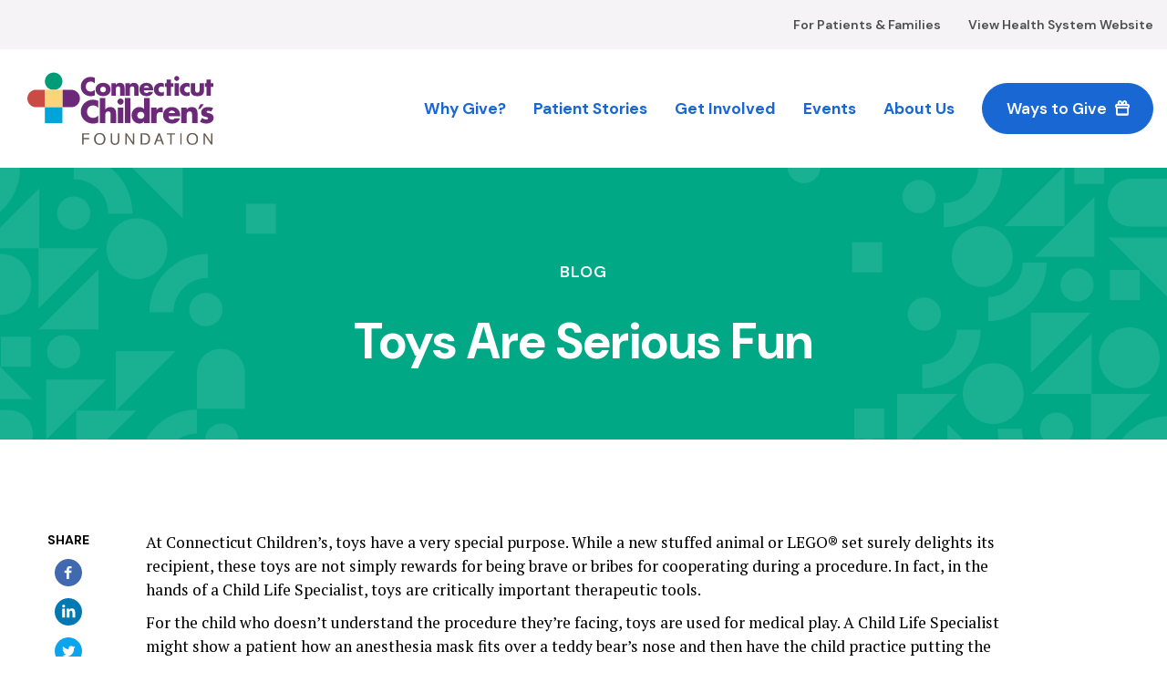

--- FILE ---
content_type: text/html; charset=UTF-8
request_url: https://www.connecticutchildrensfoundation.org/about-us/blog/toys-are-serious-fun
body_size: 9013
content:
<!DOCTYPE html><html lang="en" dir="ltr" prefix="content: http://purl.org/rss/1.0/modules/content/ dc: http://purl.org/dc/terms/ foaf: http://xmlns.com/foaf/0.1/ og: http://ogp.me/ns# rdfs: http://www.w3.org/2000/01/rdf-schema# schema: http://schema.org/ sioc: http://rdfs.org/sioc/ns# sioct: http://rdfs.org/sioc/types# skos: http://www.w3.org/2004/02/skos/core# xsd: http://www.w3.org/2001/XMLSchema# "><head><meta charset="utf-8" /><script>(function(w,d,s,l,i){w[l]=w[l]||[];w[l].push({'gtm.start':
new Date().getTime(),event:'gtm.js'});var f=d.getElementsByTagName(s)[0],
j=d.createElement(s),dl=l!='dataLayer'?'&amp;l='+l:'';j.async=true;j.src=
'https://www.googletagmanager.com/gtm.js?id='+i+dl;f.parentNode.insertBefore(j,f);
})(window,document,'script','dataLayer','GTM-WPHBR3DC');
</script><meta name="description" content="At Connecticut Children’s, toys have a very special purpose." /><link rel="canonical" href="https://www.connecticutchildrensfoundation.org/about-us/blog/toys-are-serious-fun" /><meta property="og:site_name" content="Connecticut Children&#039;s Foundation" /><meta property="og:type" content="website" /><meta property="og:url" content="https://www.connecticutchildrensfoundation.org/about-us/blog/toys-are-serious-fun" /><meta property="og:title" content="Toys Are Serious Fun" /><meta property="og:description" content="At Connecticut Children’s, toys have a very special purpose." /><meta property="og:image" content="https://www.connecticutchildrensfoundation.org/sites/default/files/2023-03/fy22-fdn-toys-childlife-6679.jpg" /><meta name="Generator" content="Drupal 10 (https://www.drupal.org)" /><meta name="MobileOptimized" content="width" /><meta name="HandheldFriendly" content="true" /><meta name="viewport" content="width=device-width, initial-scale=1.0" /><script type="application/ld+json">{"@context": "https://schema.org","@graph": [{"@type": "Organization","@id": "https://www.connecticutchildrensfoundation.org/","url": "https://www.connecticutchildrensfoundation.org/","name": "Connecticut Children\u0027s Foundation"}]
}</script><link rel="icon" href="/themes/custom/ctchildrens_default/favicon.ico" type="image/vnd.microsoft.icon" /><title>Toys Are Serious Fun | Connecticut Children&#039;s Foundation</title><link rel="stylesheet" media="all" href="/sites/default/files/css/css_ZIV73m4bc-GsuW0KNLCKUxvebeCTGeuErsaQheIo8D0.css?delta=0&amp;language=en&amp;theme=ctchildrens_default&amp;include=[base64]" /><link rel="stylesheet" media="all" href="/sites/default/files/css/css_9IcsoVQAiIKQy-87g1EIq0KfyisMeqCktSvn1TZ-AfE.css?delta=1&amp;language=en&amp;theme=ctchildrens_default&amp;include=[base64]" /></head><body class="path-node page-node-type-article-page"> <a href="#main-content" class="visually-hidden focusable skip-link"> Skip to main content </a><div id="overlay" class="browser-overlay"> <button id="overlayClose" class="browser-overlay-close"> <span class="sr-only">Close Overlay</span> </button><div class="browser-overlay-content"><h2 class="browser-overlay-content-heading" data-lang="overlay-title">Whoops!</h2><p data-lang="overlay-message">This website no longer supports this web browser. Use one of these browsers to get the best possible experience.</p><ul><li> <img src="/themes/custom/ctchildrens_default/images/icon-browser-chrome.png" alt="chrome web browser icon">Chrome</li><li> <img src="/themes/custom/ctchildrens_default/images/icon-browser-safari.png" alt="safari web browser icon">Safari</li><li> <img src="/themes/custom/ctchildrens_default/images/icon-browser-firefox.png" alt="firefox web browser icon">Firefox</li></ul></div></div> <noscript><iframe src="https://www.googletagmanager.com/ns.html?id=GTM-WPHBR3DC" height="0" width="0" style="display:none;visibility:hidden;"></iframe></noscript><div class="dialog-off-canvas-main-canvas" data-off-canvas-main-canvas><div class="region region-site-top"> <nav role="navigation" aria-labelledby="block-globalmenu-menu" id="block-globalmenu" class="block block-menu global-menu navigation menu--global-menu"><h2 class="visually-hidden" id="block-globalmenu-menu">Global Menu</h2><div class="container"><ul class="menu"><li class="menu-item"> <a href="/patients-families" target="_self" data-drupal-link-system-path="node/86">For Patients &amp; Families</a></li><li class="menu-item"> <a href="https://www.connecticutchildrens.org/">View Health System Website</a></li></ul></div> </nav></div><div class="layout-container"> <header class="region region-header header header-container"><div class="container-fluid header-grid"><div id="block-sitebranding" class="block block-system block-system-branding-block"> <a href="/" rel="home" class="site-logo"> <img src="/themes/custom/ctchildrens_default/logo.svg" alt="Connecticut Children's Foundation" /> </a></div><nav role="navigation" aria-labelledby="block-mainnavigation-menu" id="block-mainnavigation" class="block block-menu navigation menu--main"><h2 class="visually-hidden" id="block-mainnavigation-menu">Main navigation</h2><ul data-region="header" class="menu menu-header"><li class="menu-item navigation-item enable-make-gift enable-create-fundraiser"> <a href="/why-give" data-target="#nav-dropdown-1" class="has-dropdown data-gtm-mainNav" aria-expanded="false">Why Give?</a><div id="nav-dropdown-1" class="navigation-dropdown is-hidden" role="menu" aria-hidden="true"><div class="navigation-dropdown-content"><ul class="menu"><li class="menu-item navigation-item"> <a href="/why-give/your-impact" class="data-gtm-mainNav">Your Impact</a></li><li class="menu-item navigation-item"> <a href="/why-give/what-your-funds-support" class="data-gtm-mainNav">What Your Funds Support</a></li></ul><div class="navigation-dropdown-button-menu"> <a href="https://give.connecticutchildrens.org/give/327729/?_ga=2.222688603.1310276556.1633968432-1077165542.1626901136#!/donation/checkout" target="_blank" class="btn btn--primary btn--give icon-gift data-gtm-mainNav"> Make a Gift </a> <a href="/create-fundraiser" target="_blank" class="btn btn--primary btn--fund data-gtm-mainNav"> Create a Fundraiser </a></div></div></div></li><li class="menu-item navigation-item enable-make-gift"> <a href="/why-give/our-all-stars" class="data-gtm-mainNav">Patient Stories</a></li><li class="menu-item navigation-item enable-create-fundraiser"> <a href="/get-involved" data-target="#nav-dropdown-3" class="has-dropdown data-gtm-mainNav" aria-expanded="false">Get Involved</a><div id="nav-dropdown-3" class="navigation-dropdown is-hidden" role="menu" aria-hidden="true"><div class="navigation-dropdown-content"><ul class="menu"><li class="menu-item navigation-item"> <a href="/get-involved/corporate-partnerships" class="data-gtm-mainNav">Corporate Partnerships</a></li><li class="menu-item navigation-item"> <a href="/get-involved/childrens-miracle-network" class="data-gtm-mainNav">Children&#039;s Miracle Network</a></li><li class="menu-item navigation-item"> <a href="/get-involved/connecticut-childrens-connection" class="data-gtm-mainNav">Connecticut Children&#039;s Connection</a></li><li class="menu-item navigation-item"> <a href="/get-involved/share-your-story" class="data-gtm-mainNav">Share Your Story</a></li></ul><div class="navigation-dropdown-button-menu"> <a href="https://give.connecticutchildrens.org/give/327729/?_ga=2.222688603.1310276556.1633968432-1077165542.1626901136#!/donation/checkout" target="_blank" class="btn btn--primary btn--give icon-gift data-gtm-mainNav"> Make a Gift </a> <a href="/create-fundraiser" target="_blank" class="btn btn--primary btn--fund data-gtm-mainNav"> Create a Fundraiser </a></div></div></div></li><li class="menu-item navigation-item enable-make-gift enable-create-fundraiser"> <a href="/events" data-target="#nav-dropdown-4" class="has-dropdown data-gtm-mainNav" aria-expanded="false">Events</a><div id="nav-dropdown-4" class="navigation-dropdown is-hidden" role="menu" aria-hidden="true"><div class="navigation-dropdown-content"><ul class="menu"><li class="menu-item navigation-item"> <a href="/superhero-sunday" class="data-gtm-mainNav">Superhero Sunday</a></li><li class="menu-item navigation-item"> <a href="/geno-for-the-kids" class="data-gtm-mainNav">Geno for the Kids</a></li><li class="menu-item navigation-item enable-make-gift"> <a href="https://give.connecticutchildrens.org/campaign/pj-day-for-the-kids/c715274" class="data-gtm-mainNav">PJ Day for the Kids</a></li><li class="menu-item navigation-item enable-make-gift"> <a href="https://www.connecticutchildrensfoundation.org/events" class="data-gtm-mainNav">Upcoming Events</a></li><li class="menu-item navigation-item"> <a href="/events/volunteer" class="data-gtm-mainNav">Volunteer</a></li></ul><div class="navigation-dropdown-button-menu"> <a href="https://give.connecticutchildrens.org/give/327729/?_ga=2.222688603.1310276556.1633968432-1077165542.1626901136#!/donation/checkout" target="_blank" class="btn btn--primary btn--give icon-gift data-gtm-mainNav"> Make a Gift </a> <a href="/create-fundraiser" target="_blank" class="btn btn--primary btn--fund data-gtm-mainNav"> Create a Fundraiser </a></div></div></div></li><li class="menu-item navigation-item enable-make-gift enable-create-fundraiser"> <a href="/about-us" data-target="#nav-dropdown-5" class="has-dropdown data-gtm-mainNav" aria-expanded="false">About Us</a><div id="nav-dropdown-5" class="navigation-dropdown is-hidden" role="menu" aria-hidden="true"><div class="navigation-dropdown-content"><ul class="menu"><li class="menu-item navigation-item"> <a href="/about-us/foundations-team" class="data-gtm-mainNav">Our Team</a></li><li class="menu-item navigation-item"> <a href="/about-us/board-directors" class="data-gtm-mainNav">Board of Directors</a></li><li class="menu-item navigation-item"> <a href="https://www.connecticutchildrensfoundation.org/about-us/blog" class="data-gtm-mainNav">Blog</a></li></ul><div class="navigation-dropdown-button-menu"> <a href="https://give.connecticutchildrens.org/give/327729/?_ga=2.222688603.1310276556.1633968432-1077165542.1626901136#!/donation/checkout" target="_blank" class="btn btn--primary btn--give icon-gift data-gtm-mainNav"> Make a Gift </a> <a href="/create-fundraiser" target="_blank" class="btn btn--primary btn--fund data-gtm-mainNav"> Create a Fundraiser </a></div></div></div></li><li class="menu-item navigation-item enable-make-gift enable-create-fundraiser"> <a href="/ways-give" data-target="#nav-dropdown-6" class="has-dropdown btn btn--give btn--primary icon-gift data-gtm-mainNav" aria-expanded="false">Ways to Give</a><div id="nav-dropdown-6" class="navigation-dropdown is-hidden" role="menu" aria-hidden="true"><div class="navigation-dropdown-content"><ul class="menu"><li class="menu-item navigation-item"> <a href="https://connecticutchildrens.planmylegacy.org/" class="data-gtm-mainNav">Planned Giving</a></li><li class="menu-item navigation-item"> <a href="/ways-give/matching-gifts" class="data-gtm-mainNav">Matching Gifts</a></li><li class="menu-item navigation-item"> <a href="/ways-give/securities-wire-transfers" class="data-gtm-mainNav">Wires, Securities &amp; IRAs</a></li><li class="menu-item navigation-item"> <a href="/ways-give/non-monetary-gifts" class="data-gtm-mainNav">Non-Monetary Gifts</a></li><li class="menu-item navigation-item enable-make-gift"> <a href="https://connecticutchildrens.planmylegacy.org/donor-advised-funds" class="data-gtm-mainNav">Donor Advised Funds</a></li></ul><div class="navigation-dropdown-button-menu"> <a href="https://give.connecticutchildrens.org/give/327729/?_ga=2.222688603.1310276556.1633968432-1077165542.1626901136#!/donation/checkout" target="_blank" class="btn btn--primary btn--give icon-gift data-gtm-mainNav"> Make a Gift </a> <a href="/create-fundraiser" target="_blank" class="btn btn--primary btn--fund data-gtm-mainNav"> Create a Fundraiser </a></div></div></div></li></ul> </nav> <button class="btn btn--reset has-overlay icon-menu mobile-menu-button" data-target="#mobile-slideOut" aria-expanded="false" aria-controls="nav-menu-overlay" aria-label="Main Menu Navigation"></button></div> </header><div class="mobile-menu"><div class="collapsed-menu" role="menu" id="mobile-slideOut" tabindex="0"><div class="nav-container"><div class="region region-mobile-menu"> <nav role="navigation" aria-labelledby="block-ctchildrens-default-mainnavigation-menu" id="block-ctchildrens-default-mainnavigation" class="block block-menu navigation menu--main"><h2 class="visually-hidden" id="block-ctchildrens-default-mainnavigation-menu">Main navigation - Mobile</h2><ul data-region="mobile_menu" class="menu--main"><li class="menu-item menu-item--expanded has-menu" aria-label="Why Give?"> <a href="#mobile-why-give" data-target="#mobile-why-give" aria-expanded="false">Why Give?</a></li><li class="menu-item" aria-label="Patient Stories"> <a href="/why-give/our-all-stars" data-drupal-link-system-path="node/3">Patient Stories</a></li><li class="menu-item menu-item--expanded has-menu" aria-label="Get Involved"> <a href="#mobile-get-involved" data-target="#mobile-get-involved" aria-expanded="false">Get Involved</a></li><li class="menu-item menu-item--expanded has-menu" aria-label="Events"> <a href="#mobile-events" data-target="#mobile-events" aria-expanded="false">Events</a></li><li class="menu-item menu-item--expanded has-menu" aria-label="About Us"> <a href="#mobile-about-us" data-target="#mobile-about-us" aria-expanded="false">About Us</a></li><li class="menu-item menu-item--expanded has-menu" aria-label="Ways to Give"> <a href="#mobile-ways-to-give" data-target="#mobile-ways-to-give" aria-expanded="false">Ways to Give</a></li></ul> </nav></div></div></div><div class="region region-mobile-menu-container"> <nav role="navigation" aria-labelledby="block-mainnavigation-panels-menu" id="block-mainnavigation-panels" class="block block-menu navigation menu--main"><h2 class="visually-hidden" id="block-mainnavigation-panels-menu">Main navigation - 2nd Level Panels</h2><div id="mobile-why-give" class="collapsed-menu t2-level-menu"><div class="nav-container"> <a href="#" class="btn arrow-reverse back-menu">Back</a><div class="menu-header"> <a href="/why-give">Why Give?</a></div><ul class="menu--main"><li aria-label="Your Impact"> <a href="/why-give/your-impact" data-drupal-link-system-path="node/25">Your Impact</a></li><li aria-label="What Your Funds Support"> <a href="/why-give/what-your-funds-support" title="What Your Funds Support" data-drupal-link-system-path="node/41">What Your Funds Support</a></li></ul></div></div><div id="mobile-patient-stories" class="collapsed-menu t2-level-menu"><div class="nav-container"> <a href="#" class="btn arrow-reverse back-menu">Back</a><div class="menu-header"> <a href="/why-give/our-all-stars">Patient Stories</a></div></div></div><div id="mobile-get-involved" class="collapsed-menu t2-level-menu"><div class="nav-container"> <a href="#" class="btn arrow-reverse back-menu">Back</a><div class="menu-header"> <a href="/get-involved">Get Involved</a></div><ul class="menu--main"><li aria-label="Corporate Partnerships"> <a href="/get-involved/corporate-partnerships" data-drupal-link-system-path="node/16">Corporate Partnerships</a></li><li aria-label="Children&#039;s Miracle Network"> <a href="/get-involved/childrens-miracle-network" data-drupal-link-system-path="node/49">Children&#039;s Miracle Network</a></li><li aria-label="Connecticut Children&#039;s Connection"> <a href="/get-involved/connecticut-childrens-connection" data-drupal-link-system-path="node/51">Connecticut Children&#039;s Connection</a></li><li aria-label="Share Your Story"> <a href="/get-involved/share-your-story" data-drupal-link-system-path="node/70">Share Your Story</a></li></ul></div></div><div id="mobile-events" class="collapsed-menu t2-level-menu"><div class="nav-container"> <a href="#" class="btn arrow-reverse back-menu">Back</a><div class="menu-header"> <a href="/events">Events</a></div><ul class="menu--main"><li aria-label="Superhero Sunday"> <a href="/superhero-sunday" data-drupal-link-system-path="node/556">Superhero Sunday</a></li><li aria-label="Geno for the Kids"> <a href="/geno-for-the-kids" data-drupal-link-system-path="node/516">Geno for the Kids</a></li><li aria-label="PJ Day for the Kids"> <a href="https://give.connecticutchildrens.org/campaign/pj-day-for-the-kids/c715274">PJ Day for the Kids</a></li><li aria-label="Upcoming Events"> <a href="https://www.connecticutchildrensfoundation.org/events">Upcoming Events</a></li><li aria-label="Volunteer"> <a href="/events/volunteer" data-drupal-link-system-path="node/87">Volunteer</a></li></ul></div></div><div id="mobile-about-us" class="collapsed-menu t2-level-menu"><div class="nav-container"> <a href="#" class="btn arrow-reverse back-menu">Back</a><div class="menu-header"> <a href="/about-us">About Us</a></div><ul class="menu--main"><li aria-label="Our Team"> <a href="/about-us/foundations-team" data-drupal-link-system-path="node/17">Our Team</a></li><li aria-label="Board of Directors"> <a href="/about-us/board-directors" data-drupal-link-system-path="node/75">Board of Directors</a></li><li aria-label="Blog"> <a href="https://www.connecticutchildrensfoundation.org/about-us/blog">Blog</a></li></ul></div></div><div id="mobile-ways-to-give" class="collapsed-menu t2-level-menu"><div class="nav-container"> <a href="#" class="btn arrow-reverse back-menu">Back</a><div class="menu-header"> <a href="/ways-give">Ways to Give</a></div><ul class="menu--main"><li aria-label="Planned Giving"> <a href="https://connecticutchildrens.planmylegacy.org/" target="_blank">Planned Giving</a></li><li aria-label="Matching Gifts"> <a href="/ways-give/matching-gifts" target="_self" data-drupal-link-system-path="node/45">Matching Gifts</a></li><li aria-label="Wires, Securities &amp; IRAs"> <a href="/ways-give/securities-wire-transfers" target="_self" data-drupal-link-system-path="node/46">Wires, Securities &amp; IRAs</a></li><li aria-label="Non-Monetary Gifts"> <a href="/ways-give/non-monetary-gifts" target="_self" data-drupal-link-system-path="node/47">Non-Monetary Gifts</a></li><li aria-label="Donor Advised Funds"> <a href="https://connecticutchildrens.planmylegacy.org/donor-advised-funds" title="Simplify Your Giving">Donor Advised Funds</a></li></ul></div></div> </nav></div></div><div class="region region-highlighted"><div data-drupal-messages-fallback class="hidden"></div></div> <main class="main-container" id="content"> <a id="main-content" tabindex="-1"></a><div class="region region-featured-top"><div id="block-ctchildrens-default-article-hero" class="block block-fieldblock block-fieldblocknode"><div id="block-articleheronoimage" class="hero-banner hero-banner--simple paragraph paragraph--type-- paragraph--unpublished"><div class="hero-banner-container"><div class="hero-banner-content-container"><div class="hero-banner-content"><div class="block block-system block-system-breadcrumb-block"> <nav class="breadcrumb" aria-label="breadcrumb" role="navigation" aria-labelledby="system-breadcrumb"><ol class="breadcrumb-list"><li class="breadcrumb-item"> <a class="breadcrumb-link hero-banner-tag" href="/">Home</a></li><li class="breadcrumb-item"> <a class="breadcrumb-link hero-banner-tag" href="/about-us">About Us</a></li><li class="breadcrumb-item"> <a class="breadcrumb-link hero-banner-tag" href="/about-us/blog">Blog</a></li></ol> </nav></div><h1 class="hero-banner-heading"> Toys Are Serious Fun</h1></div></div></div></div></div></div><div class="region region-content"><div id="block-ctchildrens-default-mainpagecontent" class="block block-system block-system-main-block"><div data-history-node-id="141" about="/about-us/blog/toys-are-serious-fun"><div class="main-page-content"><div style="padding-bottom: 0;" class="background-type-position-bottom-right branding layout"><div class="layout--article"><div class="left-column"><div class="block block-social-media block-social-sharing-block"><div class="social-media-sharing"><p>Share</p><ul class="left-nav-menu-social"><li> <a target="_blank" rel="noopener noreferrer" class="facebook-share share" href="http://www.facebook.com/share.php?u=https://www.connecticutchildrensfoundation.org/about-us/blog/toys-are-serious-fun&amp;title=Toys Are Serious Fun" title="Facebook" onclick='window.open( href="http://www.facebook.com/share.php?u=https://www.connecticutchildrensfoundation.org/about-us/blog/toys-are-serious-fun&amp;title=Toys Are Serious Fun", "window", "width=400,height=500")'> <img alt="Facebook" src="https://www.connecticutchildrensfoundation.org/modules/contrib/social_media/icons/facebook_share.svg"> </a></li><li> <a target="_blank" rel="noopener noreferrer" class="linkedin share" href="http://www.linkedin.com/shareArticle?mini=true&amp;url=https://www.connecticutchildrensfoundation.org/about-us/blog/toys-are-serious-fun&amp;title=Toys Are Serious Fun&amp;source=https://www.connecticutchildrensfoundation.org/about-us/blog/toys-are-serious-fun" title="Linkedin" onclick='window.open( href="http://www.linkedin.com/shareArticle?mini=true&amp;url=https://www.connecticutchildrensfoundation.org/about-us/blog/toys-are-serious-fun&amp;title=Toys Are Serious Fun&amp;source=https://www.connecticutchildrensfoundation.org/about-us/blog/toys-are-serious-fun", "window", "width=400,height=500")'> <img alt="Linkedin" src="https://www.connecticutchildrensfoundation.org/modules/contrib/social_media/icons/linkedin.svg"> </a></li><li> <a target="_blank" rel="noopener noreferrer" class="twitter share" href="https://twitter.com/intent/tweet?url=https://www.connecticutchildrensfoundation.org/about-us/blog/toys-are-serious-fun&amp;url=https://www.connecticutchildrensfoundation.org/about-us/blog/toys-are-serious-fun&amp;hashtags=Hashtag" title="Twitter" onclick='window.open( href="https://twitter.com/intent/tweet?url=https://www.connecticutchildrensfoundation.org/about-us/blog/toys-are-serious-fun&amp;url=https://www.connecticutchildrensfoundation.org/about-us/blog/toys-are-serious-fun&amp;hashtags=Hashtag", "window", "width=400,height=500")'> <img alt="Twitter" src="https://www.connecticutchildrensfoundation.org/modules/contrib/social_media/icons/twitter.svg"> </a></li></ul></div></div></div> <section class="main-content"><div class="block block-layout-builder block-field-blocknodearticle-pagebody"><div class="content-well clearfix text-formatted field field--type-text-with-summary field--label-hidden field__item"><p>At Connecticut Children’s, toys have a very special purpose. While a new stuffed animal or LEGO® set surely delights its recipient, these toys are not simply rewards for being brave or bribes for cooperating during a procedure. In fact, in the hands of a Child Life Specialist, toys are critically important therapeutic tools.</p><p>For the child who doesn’t understand the procedure they’re facing, toys are used for medical play. A Child Life Specialist might show a patient how an anesthesia mask fits over a teddy bear’s nose and then have the child practice putting the mask on the bear, then himself. A member of the Child Life team might use a doll’s arm to demonstrate where an IV will be inserted or show how a G-tube or a port can be implanted.</p></div></div><div class="block block-paragraph-blocks block-paragraph-fieldnodefield-widgets4article-page"><div class="media-group--no-gap media-group paragraph paragraph--type--media-callout paragraph--view-mode--default default-padding" data-max-columns="1"><div class="media-item media-item--fill paragraph paragraph--type--media-item paragraph--view-mode--default""> <figure class="media media--type-image media--view-mode-image-and-caption"> <img loading="lazy" src="/sites/default/files/2023-03/fy23-hemonc-portaccess-0931.jpg" width="4000" height="2667" alt="Child Life Specialists simulate procedures with toys to make kids feel more comfortable." typeof="foaf:Image" /> </figure></div></div></div> </section></div></div><div style="padding-bottom: 0;" class="background-type-one background-type-position-top-left branding layout"><div class="layout--article"> <section class="main-content"><div class="block block-paragraph-blocks block-paragraph-fieldnodefield-widgets0article-page"><div class="content-well content-well-body paragraph paragraph--type--basic-content paragraph--view-mode--default default-padding"><h2 class="field field--type-string field--label-hidden field__item"> How Toys Turn Worry Into Calm</h2><div class="clearfix text-formatted field field--type-text-long field--label-hidden field__item"><p>The calming effect of toys is almost magical. Telling a scared child to relax can be as effective as commanding a frightened cat to come out from under the sofa and unwind. But give a nervous little girl a brightly colored pinwheel, ask her to take a big breath and blow long and slow to see how long she can keep it spinning. Suddenly she is engaged in deep, meditative breathing and has discovered a new way to control her anxiety—a valuable skill for doctor’s visits or next time there is a fear of a monster in the closet at a sleepover.</p></div></div></div> </section></div></div><div style="padding-bottom: 0;" class="background-type-position-bottom-right branding container-fluid layout"><div class="container"><div ><div class="block block-paragraph-blocks block-paragraph-fieldnodefield-widgets5article-page"><div class="callout callout--media callout--media-left-aligned container paragraph paragraph--type--callout paragraph--view-mode--include-image-left-aligned"><div class="media-item media-item--fill"> <figure class="callout-image field field--type-entity-reference field--label-hidden field__item"> <img loading="lazy" src="/sites/default/files/styles/carousel_image/public/2024-11/fy23-audiology-3252.jpg?itok=T_qY9oOr" width="1200" height="800" alt="A toddler is seen by Audiology. She holds a distraction toy, provided by Child Life." typeof="foaf:Image" /> </figure></div><div class="callout-content"><h2 class="callout-heading field field--type-string field--label-hidden field__item"> Keeping the Right Toys Within Reach</h2><div class="callout-copy clearfix text-formatted field field--type-text-long field--label-hidden field__item"><p>When you host a Virtual Toy Drive, or make a gift, you’re giving Child Life Specialists the ability to choose toys that meet each child’s unique age and developmental needs. From calming anxiety to building confidence during procedures, your support ensures every patient receives the toy that helps them most.</p></div> <a href="https://give.connecticutchildrens.org/campaign/virtual-toy-drive/c608078?utm_source=foundation-website&amp;amp;utm_medium=referral&amp;amp;utm_campaign=2026-pe-virtualtoydrive" class="btn btn--secondary">Get Involved Today</a></div></div></div></div></div></div><div style="padding-bottom: 0;" class="background-type-position-bottom-right branding container-fluid layout"><div class="container"><div ><div class="block block-paragraph-blocks block-paragraph-fieldnodefield-widgets1article-page"><div class="content-well content-well-body paragraph paragraph--type--basic-content paragraph--view-mode--default default-padding"><h2 class="field field--type-string field--label-hidden field__item"> Magic in the Moment</h2><div class="clearfix text-formatted field field--type-text-long field--label-hidden field__item"><p>Toys also help distract a child, drawing their attention in one direction while doctors and nurses perform the diagnostic tests or procedures the child needs to get on the path to brighter days. For even the youngest patients, waving a magic wand full of water and sparkles captures their attention, drawing their minds away from what the other clinicians in the room are doing.</p></div></div></div><div class="block block-paragraph-blocks block-paragraph-fieldnodefield-widgets3article-page"><div class="media-group--no-gap media-group paragraph paragraph--type--media-callout paragraph--view-mode--default default-padding" data-max-columns="1"><div class="media-item media-item--fill paragraph paragraph--type--media-item paragraph--view-mode--default""> <figure class="media media--type-image media--view-mode-image-and-caption"> <img loading="lazy" src="/sites/default/files/2023-03/fy22-fdn-toys-childlife-6676.jpg" width="4000" height="2667" alt="Child Life makes use of toys in the most creative, therapeutic ways!" typeof="foaf:Image" /> </figure></div></div></div></div></div></div><div style="padding-bottom: 0;" class="background-type-position-bottom-right branding container-fluid layout"><div class="container"><div ><div class="block block-paragraph-blocks block-paragraph-fieldnodefield-widgets2article-page"><div class="content-well content-well-body paragraph paragraph--type--basic-content paragraph--view-mode--default default-padding"><h2 class="field field--type-string field--label-hidden field__item"> Stocking the Toy Warehouse All Year Long</h2><div class="clearfix text-formatted field field--type-text-long field--label-hidden field__item"><p>Team members in clinical divisions across our health system distribute more than 80,000 toys to our patients annually. And every year, community members donate to the Connecticut Lottery Corporation’s “Give a Child a Toy, Not a Ticket” campaign and shoppers give toys, cash and gift cards to Connecticut State Police Troop H, Ambulance Service of Manchester and Aetna Ambulance during their annual Heroes &amp; Helpers Toy Drive. Because toys help our skilled staff engage, distract and motivate children, having the right items is critically important. That’s why Virtual Toy Drives have become so popular. The funds raised allow our Child Life Specialists to purchase appropriate toys for patients, based on their age and developmental needs.</p><blockquote><p>Interested in resources to host your own online toy drive?&nbsp;<a href="https://give.connecticutchildrens.org/toydrive" title="Toy Drives in support of Connecticut Children's">Learn More</a></p></blockquote><p>Thanks to the generosity of the community, Connecticut Children’s keeps the shelves of its Toy Warehouse stocked and ready to serve kids, all year long!</p></div></div></div></div></div></div><div class="background-type-one background-type-position-top-right branding container-fluid layout"><div ><div class="block block-fieldblock block-fieldblocknode"><div class="field field--type-entity-reference-revisions field--label-hidden field__item"><div class="article-feed paragraph paragraph--type--article-feed paragraph--view-mode--default default-padding"><h2 class="article-feed-heading field field--type-string field--label-hidden field__item"> Latest Articles</h2><div class="views-element-container"><div class="js-view-dom-id-56750be918eb8dabee21bf67c5a7a9327bab6cf519eaf5306e35b28f7a2c8df4"><div class="card-group card-group--article-feed" data-max-columns="3"><div class="card card--blog"> <figure class="card-image field field--type-entity-reference field--label-hidden field__item"> <img loading="lazy" src="/sites/default/files/styles/card_image_square/public/2026-01/fy26-fdn-primarycareribboncutting-8764.jpg?h=ac778ff2&amp;itok=4SQ5RlB2" width="460" height="460" alt="CT Children&#039;s team members cut opening ribbon" typeof="foaf:Image" /> </figure><div class="card-content"><div class="card-header"><h3 class="card-heading field field--type-string field--label-hidden field__item"> New Primary Care Center at Connecticut Children’s Honors Nancy Law, MD</h3></div> <a href="/about-us/blog/new-primary-care-center-connecticut-childrens-honors-nancy-law-md" class="data-gtm-relatedMedia" data-contenttitle="New Primary Care Center at Connecticut Children’s Honors Nancy Law, MD">Learn More</a></div></div><div class="card card--blog"> <figure class="card-image field field--type-entity-reference field--label-hidden field__item"> <img loading="lazy" src="/sites/default/files/styles/card_image_square/public/2026-01/screenshot-2026-01-12-113051.png?h=d2fe55e6&amp;itok=GF4MZEI0" width="460" height="460" alt="Ellie smiling" typeof="foaf:Image" /> </figure><div class="card-content"><div class="card-header"><h3 class="card-heading field field--type-string field--label-hidden field__item"> Ellie’s Story: How Supporting Connecticut Kids Changes Lives</h3></div> <a href="/about-us/blog/ellies-story-how-supporting-connecticut-kids-changes-lives" class="data-gtm-relatedMedia" data-contenttitle="Ellie’s Story: How Supporting Connecticut Kids Changes Lives">Learn More</a></div></div><div class="card card--blog"> <figure class="card-image field field--type-entity-reference field--label-hidden field__item"> <img loading="lazy" src="/sites/default/files/styles/card_image_square/public/2026-01/fy25-fdn-anesthesiology-6760_0.jpg?h=ac778ff2&amp;itok=wxar6OjE" width="460" height="460" alt="Anesthesiologist holds infant" typeof="foaf:Image" /> </figure><div class="card-content"><div class="card-header"><h3 class="card-heading field field--type-string field--label-hidden field__item"> A Day in the Life: Anesthesiology</h3></div> <a href="/about-us/blog/day-life-anesthesiology" class="data-gtm-relatedMedia" data-contenttitle="A Day in the Life: Anesthesiology">Learn More</a></div></div></div></div></div><div class="article-feed-link"> <a href="/blog" class="btn btn--primary">All Articles</a></div></div></div></div></div></div><div class="background-type-position-bottom-right branding container-fluid layout"><div ><div class="block block-fixed-block-content block-fixed-block-contentglobal-mega-buttons"><div class="no-top-padding mega-button-group paragraph paragraph--type--mega-button-group paragraph--view-mode--default default-padding"><h2 class="mega-button-group-title field field--type-string field--label-hidden field__item"> Ways to Give</h2><div class="mega-button-group-container"> <a href="https://give.connecticutchildrens.org/give/327729/#!/donation/checkout" class="mega-button data-gtm-megaButtons paragraph paragraph--type--mega-button paragraph--view-mode--default"> <img loading="lazy" class="no-image-style image-style-remove-alt" src="/sites/default/files/2021-08/01_makeagift.svg" typeof="foaf:Image" alt="" /> <span>Make a Gift</span> </a> <a href="https://connecticutchildrens.planmylegacy.org/" class="mega-button data-gtm-megaButtons paragraph paragraph--type--mega-button paragraph--view-mode--default"> <img loading="lazy" class="no-image-style image-style-remove-alt" src="/sites/default/files/2021-08/02_leaveyourlegacy.svg" typeof="foaf:Image" alt="" /> <span>Leave Your Legacy</span> </a> <a href="/get-involved/corporate-partnerships" class="mega-button data-gtm-megaButtons paragraph paragraph--type--mega-button paragraph--view-mode--default"> <img loading="lazy" class="no-image-style image-style-remove-alt" src="/sites/default/files/2021-08/07_corporateengagement.svg" typeof="foaf:Image" alt="" /> <span>Corporate Partnerships</span> </a> <a href="https://give.connecticutchildrens.org/give/327729/#!/donation/checkout" class="mega-button data-gtm-megaButtons paragraph paragraph--type--mega-button paragraph--view-mode--default"> <img loading="lazy" class="no-image-style image-style-remove-alt" src="/sites/default/files/2021-08/04_tributegifts.svg" typeof="foaf:Image" alt="" /> <span>Tribute Gifts</span> </a> <a href="/ways-give" class="mega-button data-gtm-megaButtons paragraph paragraph--type--mega-button paragraph--view-mode--default"> <img loading="lazy" class="no-image-style image-style-remove-alt" src="/sites/default/files/2021-08/13_morewaystogive.svg" typeof="foaf:Image" alt="" /> <span>More Ways to Give</span> </a></div></div></div></div></div></div></div></div></div> </main> <footer class="region footer region-footer footer-container" role="contentinfo"><div class="container-fluid footer-grid"><div id="block-ctchildrens-default-sitebranding-footer" class="block block-system block-system-branding-block"> <a href="/" rel="home" class="site-logo"> <img src="/themes/custom/ctchildrens_default/logo.svg" alt="Connecticut Children's Foundation" /> </a></div><div id="block-footerinfolinks" class="block block-blockgroup block-block-groupfooter-info-links"><div id="block-siteinformation" class="block block-fixed-block-content block-fixed-block-contentsite-information"><p class="address" translate="no"><span class="organization">Connecticut Children’s Foundation, Inc.</span><br><span class="address-line1">282 Washington Street, </span><br><span class="locality">Hartford</span>, <span class="administrative-area">CT</span> <span class="postal-code">06106</span><br><span class="country">United States</span></p> <a href="tel:+1-860-837-5700">(860) 837-5700</a> <span class="spamspan"><span class="u">foundation</span> [at] <span class="d">connecticutchildrens.org</span></span><ul class="field field--type-link field--label-hidden field__items"><li class="field__item"><a href="/about-us/foundations-team">Our Team</a></li></ul></div><div id="block-waystogivelink" class="block block-fixed-block-content block-fixed-block-contentways-to-give-link"> <a href="/ways-give" class="btn btn--give btn--primary icon-gift data-gtm-footerNav"> Ways to Give </a></div><div id="block-footerimagelinks" class="block block-fixed-block-content block-fixed-block-contentfooter-image-links"> <a href="https://health.usnews.com/best-hospitals/area/ct/connecticut-childrens-medical-center-6160450" target="_blank"> <img loading="lazy" src="/sites/default/files/2023-10/untitled-1.png" width="10" height="10" alt="." typeof="foaf:Image" /> </a> <a href="https://www.guidestar.org/profile/22-2619869" target="_blank"> <img loading="lazy" src="/sites/default/files/2024-07/candid-guidestar_gold-award-2024.jpg" width="374" height="376" alt="2024 Candid Gold Award for Non-Profits, formerly GuideStar." typeof="foaf:Image" /> </a> <a href="https://connecticutchildrens.childrensmiraclenetworkhospitals.org/" target="_blank"> <img loading="lazy" src="/sites/default/files/2026-01/cmn-logo-rgb-1.png" width="1500" height="768" alt="Connecticut Miracle Network Logo" typeof="foaf:Image" /> </a></div><div id="block-socialmedialinks" class="block-social-media-links block block-social-media-links-block"><ul class="social-media-links--platforms platforms inline horizontal"><li> <a class="social-media-link-icon--instagram" href="https://www.instagram.com/ctchildrensfoundation" aria-label="Follow us on Instagram!" title="Follow us on Instagram!" > <i class="micon fa-instagram" aria-hidden="true"></i> <span class="platform--name visually-hidden">Instagram</span> </a></li><li> <a class="social-media-link-icon--linkedin" href="https://www.linkedin.com/showcase/connecticut-childrens-foundation" aria-label="Follow us on LinkedIn" title="Follow us on LinkedIn" > <i class="micon fa-linkedin" aria-hidden="true"></i> <span class="platform--name visually-hidden">LinkedIn</span> </a></li><li> <a class="social-media-link-icon--facebook" href="https://www.facebook.com/ConnecticutChildrensFoundation" aria-label="Follow us on Facebook!" title="Follow us on Facebook!" > <i class="micon fa-facebook" aria-hidden="true"></i> <span class="platform--name visually-hidden">Facebook</span> </a></li><li> <a class="social-media-link-icon--youtube_channel" href="https://www.youtube.com/channel/UCmCEfFbEy0XC659IutoNYuw" aria-label="Follow us on YouTube!" title="Follow us on YouTube!" > <i class="micon fa-youtube" aria-hidden="true"></i> <span class="platform--name visually-hidden">Youtube Channel</span> </a></li></ul></div><div id="block-footerpolicylinks" class="block block-fixed-block-content block-fixed-block-contentfooter-policy-links"><ul class="field field--type-link field--label-hidden field__items"><li class="field__item"><a href="/privacy-policy">Privacy Policy</a></li><li class="field__item"><a href="/web-accessibility">Website Accessibility</a></li></ul></div></div></div> </footer></div></div><script type="application/json" data-drupal-selector="drupal-settings-json">{"path":{"baseUrl":"\/","pathPrefix":"","currentPath":"node\/141","currentPathIsAdmin":false,"isFront":false,"currentLanguage":"en"},"pluralDelimiter":"\u0003","suppressDeprecationErrors":true,"user":{"uid":0,"permissionsHash":"2186655a9d022ee69f817e7f8a84c52490cef80f98dacbe7800a2bf1471b4ea3"}}</script><script src="/sites/default/files/js/js_NwizvNJD72tMcZFvPwEa3r_b9raKNb_3tyK96xwDjO0.js?scope=footer&amp;delta=0&amp;language=en&amp;theme=ctchildrens_default&amp;include=eJxtysENgCAMBdCFIIxkSluQ5EuNLQe31wE4vNvj4HNAHp1-iDZaiNJhlZA9XozZE2_KpTIoMwG2Yj9MCMlvun6zWG3LmUI__SQsuw"></script></body></html>

--- FILE ---
content_type: text/css
request_url: https://www.connecticutchildrensfoundation.org/sites/default/files/css/css_9IcsoVQAiIKQy-87g1EIq0KfyisMeqCktSvn1TZ-AfE.css?delta=1&language=en&theme=ctchildrens_default&include=eJx9UktuxSAMvBCfI0UGnIBqILLhVenpi5JKXdR9GwvNDPZ4II6YCyXGJlvCHSYNDzxKJDTxf87uiEkVhJ4uG3sb2IYuYIQUedag0hGI-tSvRmB96N65qsRBPQBZGReVdqiSjNxtgNaQVb5iKmDf2XoUZaDuoeIBNswxehNd0BOQykiPZdl_BkgGRlPLCtff1e1gTmA4GM4sPvE8gdwv4mY7Z6Aieb3V02q7W20rjA_xfyE3MlY0cslaxgcQNK-Cn-Lv6pbRuf7F17LYJ0fcCK4ViviF2J_zN_Yt6UQ
body_size: 30466
content:
@import url("https://fonts.googleapis.com/css2?family=DM+Sans:ital,opsz,wght@0,9..40,400;0,9..40,600;0,9..40,700;1,9..40,400&family=PT+Serif:ital,wght@0,400;0,700;1,400&display=swap");
/* @license GPL-2.0-or-later https://www.drupal.org/licensing/faq */
.card-fake-link:focus,.card-fake-link:hover{background-size:200% .3em!important}.card-fake-link{background-color:transparent;background-image:linear-gradient(120deg,#1967d2,#1967d2);background-position:0 100%;background-repeat:no-repeat;background-size:200% 0!important;display:inline-block;padding-bottom:5px;position:relative;text-decoration:none;transition:background-size .15s ease}.card-fake-link,.link-arrow{font-family:DM Sans,sans-serif;font-weight:700}*,:after,:before{box-sizing:border-box}html{font-family:sans-serif;line-height:1.5;-ms-overflow-style:scrollbar;-webkit-tap-highlight-color:rgba(0,0,0,0);-ms-text-size-adjust:100%;-webkit-text-size-adjust:100%}article,aside,dialog,figcaption,figure,footer,header,hgroup,main,nav,section{display:block}[tabindex="-1"]:focus{outline:0!important}hr{box-sizing:content-box;height:0;overflow:visible}h1,h2,h3,h4,h5,h6{margin-bottom:1.25rem;margin-top:0}p{margin-bottom:.625rem;margin-top:0}abbr[data-original-title],abbr[title]{border-bottom:0;cursor:help;text-decoration:underline;-webkit-text-decoration:underline dotted;text-decoration:underline dotted}address{font-style:normal;line-height:inherit}address,ol,ul{margin-bottom:1rem}ol,ul{font-size:0;margin-top:0}ol li,ul li{font-size:medium}ol ol,ol ul,ul ol,ul ul{margin-bottom:0}dt{font-weight:700}dd{margin-bottom:.5rem;margin-left:0}blockquote{margin:0 0 1rem}dfn{font-style:italic}b,strong{font-weight:bolder}small{font-size:80%}sub,sup{font-size:75%;line-height:0;position:relative;vertical-align:baseline}sub{bottom:-.25em}sup{top:-.5em}a:not([href]):not([tabindex]){color:inherit;text-decoration:none}a:not([href]):not([tabindex]):focus{outline:0}code,kbd,pre,samp{font-family:monospace,monospace;font-size:1em}pre{margin-bottom:1rem;margin-top:0;overflow:auto;-ms-overflow-style:scrollbar}figure{margin:0;position:relative}img{border-style:none;vertical-align:middle}svg:not(:root){overflow:hidden}table{border-collapse:collapse}caption{caption-side:bottom;color:inherit;padding:.625rem 0;text-align:left}th{text-align:inherit}label{display:inline-block;margin-bottom:.5rem}button{border-radius:0;cursor:pointer}button,input,optgroup,select,textarea{font-family:inherit;font-size:inherit;line-height:inherit;margin:0}button,input{overflow:visible}button,select{text-transform:none}[type=reset],[type=submit],button,html [type=button]{-webkit-appearance:button}[type=button]::-moz-focus-inner,[type=reset]::-moz-focus-inner,[type=submit]::-moz-focus-inner,button::-moz-focus-inner{border-style:none;padding:0}input[type=checkbox],input[type=radio]{box-sizing:border-box;padding:0}input[type=date],input[type=datetime-local],input[type=month],input[type=time]{-webkit-appearance:listbox}textarea{overflow:auto;resize:vertical}fieldset{border:0;margin:0;min-width:0;padding:0}legend{color:inherit;display:block;font-size:1.5rem;line-height:inherit;margin-bottom:.5rem;max-width:100%;padding:0;white-space:normal;width:100%}progress{vertical-align:baseline}[type=number]::-webkit-inner-spin-button,[type=number]::-webkit-outer-spin-button{height:auto}[type=search]{-webkit-appearance:none;outline-offset:-2px}[type=search]::-webkit-search-cancel-button,[type=search]::-webkit-search-decoration{-webkit-appearance:none}::-webkit-file-upload-button{-webkit-appearance:button;font:inherit}output{display:inline-block}summary{cursor:pointer;display:list-item}template{display:none}[hidden]{display:none!important}@font-face{font-family:icons;src:url(/themes/custom/ctchildrens_default/fonts/icon-font/icons.eot?aca607751ccefdecb65e65462371e726%3F=#iefix) format("embedded-opentype"),url(/themes/custom/ctchildrens_default/fonts/icon-font/icons.woff2?aca607751ccefdecb65e65462371e726=) format("woff2"),url(/themes/custom/ctchildrens_default/fonts/icon-font/icons.woff?aca607751ccefdecb65e65462371e726=) format("woff"),url(/themes/custom/ctchildrens_default/fonts/icon-font/icons.ttf?aca607751ccefdecb65e65462371e726=) format("truetype"),url(/themes/custom/ctchildrens_default/fonts/icon-font/icons.svg?aca607751ccefdecb65e65462371e726=#icons) format("svg")}.icon-accessibility:before{content:"\f101"}.icon-accessibility:before,.icon-add:before{display:inline-block;font-family:icons!important;font-style:normal;font-variant:normal;font-weight:400;line-height:1;text-transform:none;vertical-align:middle;-webkit-font-smoothing:antialiased;-moz-osx-font-smoothing:grayscale}.icon-add:before{content:"\f102"}.icon-alert-error-outline:before{content:"\f103"}.icon-alert-error-outline:before,.icon-alert-error:before{display:inline-block;font-family:icons!important;font-style:normal;font-variant:normal;font-weight:400;line-height:1;text-transform:none;vertical-align:middle;-webkit-font-smoothing:antialiased;-moz-osx-font-smoothing:grayscale}.icon-alert-error:before{content:"\f104"}.icon-alert-info-outline:before{content:"\f105"}.icon-alert-info-outline:before,.icon-alert-info:before{display:inline-block;font-family:icons!important;font-style:normal;font-variant:normal;font-weight:400;line-height:1;text-transform:none;vertical-align:middle;-webkit-font-smoothing:antialiased;-moz-osx-font-smoothing:grayscale}.icon-alert-info:before{content:"\f106"}.icon-alert-warning:before{content:"\f107"}.icon-alert-warning:before,.icon-arrow-down:before{display:inline-block;font-family:icons!important;font-style:normal;font-variant:normal;font-weight:400;line-height:1;text-transform:none;vertical-align:middle;-webkit-font-smoothing:antialiased;-moz-osx-font-smoothing:grayscale}.icon-arrow-down:before{content:"\f108"}.icon-arrow-left:before{content:"\f109"}.icon-arrow-left:before,.icon-arrow-right:before{display:inline-block;font-family:icons!important;font-style:normal;font-variant:normal;font-weight:400;line-height:1;text-transform:none;vertical-align:middle;-webkit-font-smoothing:antialiased;-moz-osx-font-smoothing:grayscale}.icon-arrow-right:before{content:"\f10a"}.icon-arrow-up:before{content:"\f10b"}.icon-arrow-up:before,.icon-caret-down:before{display:inline-block;font-family:icons!important;font-style:normal;font-variant:normal;font-weight:400;line-height:1;text-transform:none;vertical-align:middle;-webkit-font-smoothing:antialiased;-moz-osx-font-smoothing:grayscale}.icon-caret-down:before{content:"\f10c"}.icon-caret-left:before{content:"\f10d"}.icon-caret-left:before,.icon-caret-right:before{display:inline-block;font-family:icons!important;font-style:normal;font-variant:normal;font-weight:400;line-height:1;text-transform:none;vertical-align:middle;-webkit-font-smoothing:antialiased;-moz-osx-font-smoothing:grayscale}.icon-caret-right:before{content:"\f10e"}.icon-caret-up:before{content:"\f10f"}.icon-caret-up:before,.icon-checkbox-checked:before{display:inline-block;font-family:icons!important;font-style:normal;font-variant:normal;font-weight:400;line-height:1;text-transform:none;vertical-align:middle;-webkit-font-smoothing:antialiased;-moz-osx-font-smoothing:grayscale}.icon-checkbox-checked:before{content:"\f110"}.icon-checkbox-unchecked:before{content:"\f111"}.icon-checkbox-unchecked:before,.icon-checkmark:before{display:inline-block;font-family:icons!important;font-style:normal;font-variant:normal;font-weight:400;line-height:1;text-transform:none;vertical-align:middle;-webkit-font-smoothing:antialiased;-moz-osx-font-smoothing:grayscale}.icon-checkmark:before{content:"\f112"}.icon-chevron-down:before{content:"\f113"}.icon-chevron-down:before,.icon-chevron-left:before{display:inline-block;font-family:icons!important;font-style:normal;font-variant:normal;font-weight:400;line-height:1;text-transform:none;vertical-align:middle;-webkit-font-smoothing:antialiased;-moz-osx-font-smoothing:grayscale}.icon-chevron-left:before{content:"\f114"}.icon-chevron-right:before{content:"\f115"}.icon-chevron-right:before,.icon-chevron-up:before{display:inline-block;font-family:icons!important;font-style:normal;font-variant:normal;font-weight:400;line-height:1;text-transform:none;vertical-align:middle;-webkit-font-smoothing:antialiased;-moz-osx-font-smoothing:grayscale}.icon-chevron-up:before{content:"\f116"}.icon-circle-add:before{content:"\f117"}.icon-circle-add:before,.icon-circle-cancel:before{display:inline-block;font-family:icons!important;font-style:normal;font-variant:normal;font-weight:400;line-height:1;text-transform:none;vertical-align:middle;-webkit-font-smoothing:antialiased;-moz-osx-font-smoothing:grayscale}.icon-circle-cancel:before{content:"\f118"}.icon-circle-checkmark:before{content:"\f119"}.icon-circle-checkmark:before,.icon-circle-remove:before{display:inline-block;font-family:icons!important;font-style:normal;font-variant:normal;font-weight:400;line-height:1;text-transform:none;vertical-align:middle;-webkit-font-smoothing:antialiased;-moz-osx-font-smoothing:grayscale}.icon-circle-remove:before{content:"\f11a"}.icon-close:before{content:"\f11b"}.icon-close:before,.icon-email:before{display:inline-block;font-family:icons!important;font-style:normal;font-variant:normal;font-weight:400;line-height:1;text-transform:none;vertical-align:middle;-webkit-font-smoothing:antialiased;-moz-osx-font-smoothing:grayscale}.icon-email:before{content:"\f11c"}.icon-favorite-outline:before{content:"\f11d"}.icon-favorite-outline:before,.icon-favorite:before{display:inline-block;font-family:icons!important;font-style:normal;font-variant:normal;font-weight:400;line-height:1;text-transform:none;vertical-align:middle;-webkit-font-smoothing:antialiased;-moz-osx-font-smoothing:grayscale}.icon-favorite:before{content:"\f11e"}.icon-gift:before{content:"\f11f"}.icon-gift:before,.icon-help-outline:before{display:inline-block;font-family:icons!important;font-style:normal;font-variant:normal;font-weight:400;line-height:1;text-transform:none;vertical-align:middle;-webkit-font-smoothing:antialiased;-moz-osx-font-smoothing:grayscale}.icon-help-outline:before{content:"\f120"}.icon-help:before{content:"\f121"}.icon-help:before,.icon-location:before{display:inline-block;font-family:icons!important;font-style:normal;font-variant:normal;font-weight:400;line-height:1;text-transform:none;vertical-align:middle;-webkit-font-smoothing:antialiased;-moz-osx-font-smoothing:grayscale}.icon-location:before{content:"\f122"}.icon-menu:before{content:"\f123"}.icon-menu:before,.icon-phone:before{display:inline-block;font-family:icons!important;font-style:normal;font-variant:normal;font-weight:400;line-height:1;text-transform:none;vertical-align:middle;-webkit-font-smoothing:antialiased;-moz-osx-font-smoothing:grayscale}.icon-phone:before{content:"\f124"}.icon-quote-left:before{content:"\f125"}.icon-quote-left:before,.icon-quote-right:before{display:inline-block;font-family:icons!important;font-style:normal;font-variant:normal;font-weight:400;line-height:1;text-transform:none;vertical-align:middle;-webkit-font-smoothing:antialiased;-moz-osx-font-smoothing:grayscale}.icon-quote-right:before{content:"\f126"}.icon-radio-checked:before{content:"\f127"}.icon-radio-checked:before,.icon-radio-unchecked:before{display:inline-block;font-family:icons!important;font-style:normal;font-variant:normal;font-weight:400;line-height:1;text-transform:none;vertical-align:middle;-webkit-font-smoothing:antialiased;-moz-osx-font-smoothing:grayscale}.icon-radio-unchecked:before{content:"\f128"}.icon-remove:before{content:"\f129"}.icon-remove:before,.icon-search:before{display:inline-block;font-family:icons!important;font-style:normal;font-variant:normal;font-weight:400;line-height:1;text-transform:none;vertical-align:middle;-webkit-font-smoothing:antialiased;-moz-osx-font-smoothing:grayscale}.icon-search:before{content:"\f12a"}.icon-share:before{content:"\f12b"}.icon-share:before,.icon-shuffle:before{display:inline-block;font-family:icons!important;font-style:normal;font-variant:normal;font-weight:400;line-height:1;text-transform:none;vertical-align:middle;-webkit-font-smoothing:antialiased;-moz-osx-font-smoothing:grayscale}.icon-shuffle:before{content:"\f12c"}.icon-social-facebook-square:before{content:"\f12d"}.icon-social-facebook-square:before,.icon-social-facebook:before{display:inline-block;font-family:icons!important;font-style:normal;font-variant:normal;font-weight:400;line-height:1;text-transform:none;vertical-align:middle;-webkit-font-smoothing:antialiased;-moz-osx-font-smoothing:grayscale}.icon-social-facebook:before{content:"\f12e"}.icon-social-instagram:before{content:"\f12f"}.icon-social-instagram:before,.icon-social-linkedin-square:before{display:inline-block;font-family:icons!important;font-style:normal;font-variant:normal;font-weight:400;line-height:1;text-transform:none;vertical-align:middle;-webkit-font-smoothing:antialiased;-moz-osx-font-smoothing:grayscale}.icon-social-linkedin-square:before{content:"\f130"}.icon-social-linkedin:before{content:"\f131"}.icon-social-linkedin:before,.icon-social-primacy:before{display:inline-block;font-family:icons!important;font-style:normal;font-variant:normal;font-weight:400;line-height:1;text-transform:none;vertical-align:middle;-webkit-font-smoothing:antialiased;-moz-osx-font-smoothing:grayscale}.icon-social-primacy:before{content:"\f132"}.icon-social-twitter-square:before{content:"\f133"}.icon-social-twitter-square:before,.icon-social-twitter:before{display:inline-block;font-family:icons!important;font-style:normal;font-variant:normal;font-weight:400;line-height:1;text-transform:none;vertical-align:middle;-webkit-font-smoothing:antialiased;-moz-osx-font-smoothing:grayscale}.icon-social-twitter:before{content:"\f134"}.icon-social-vimeo-square:before{content:"\f135"}.icon-social-vimeo-square:before,.icon-social-vimeo:before{display:inline-block;font-family:icons!important;font-style:normal;font-variant:normal;font-weight:400;line-height:1;text-transform:none;vertical-align:middle;-webkit-font-smoothing:antialiased;-moz-osx-font-smoothing:grayscale}.icon-social-vimeo:before{content:"\f136"}.icon-social-youtube-play:before{content:"\f137"}.icon-social-youtube-play:before,.icon-social-youtube-square:before{display:inline-block;font-family:icons!important;font-style:normal;font-variant:normal;font-weight:400;line-height:1;text-transform:none;vertical-align:middle;-webkit-font-smoothing:antialiased;-moz-osx-font-smoothing:grayscale}.icon-social-youtube-square:before{content:"\f138"}.icon-social-youtube:before{content:"\f139"}.icon-social-youtube:before,.icon-star-half:before{display:inline-block;font-family:icons!important;font-style:normal;font-variant:normal;font-weight:400;line-height:1;text-transform:none;vertical-align:middle;-webkit-font-smoothing:antialiased;-moz-osx-font-smoothing:grayscale}.icon-star-half:before{content:"\f13a"}.icon-star-outline:before{content:"\f13b"}.icon-star-outline:before,.icon-star:before{display:inline-block;font-family:icons!important;font-style:normal;font-variant:normal;font-weight:400;line-height:1;text-transform:none;vertical-align:middle;-webkit-font-smoothing:antialiased;-moz-osx-font-smoothing:grayscale}.icon-star:before{content:"\f13c"}.icon-time:before{content:"\f13d"}.icon-time:before,.icon-video-pause:before{display:inline-block;font-family:icons!important;font-style:normal;font-variant:normal;font-weight:400;line-height:1;text-transform:none;vertical-align:middle;-webkit-font-smoothing:antialiased;-moz-osx-font-smoothing:grayscale}.icon-video-pause:before{content:"\f13e"}.icon-video-play:before{content:"\f13f"}.icon-video-play:before,.icon-visibility-off:before{display:inline-block;font-family:icons!important;font-style:normal;font-variant:normal;font-weight:400;line-height:1;text-transform:none;vertical-align:middle;-webkit-font-smoothing:antialiased;-moz-osx-font-smoothing:grayscale}.icon-visibility-off:before{content:"\f140"}.icon-visibility-on:before{content:"\f141";display:inline-block;font-family:icons!important;font-style:normal;font-variant:normal;font-weight:400;line-height:1;text-transform:none;vertical-align:middle;-webkit-font-smoothing:antialiased;-moz-osx-font-smoothing:grayscale}.container{margin-left:auto;margin-right:auto;max-width:100%;padding-left:15px;padding-right:15px;width:100%}@media (min-width:576px){.container{max-width:540px}}@media (min-width:768px){.container{max-width:720px}}@media (min-width:992px){.container{max-width:960px}}@media (min-width:1200px){.container{max-width:1140px}}.container-fluid{margin-left:auto;margin-right:auto;max-width:100%;padding-left:15px;padding-right:15px;width:100%}.row{display:flex;flex-wrap:wrap;margin-left:-15px;margin-right:-15px}.no-gutters{margin-left:0;margin-right:0}.no-gutters>.col,.no-gutters>[class*=col-]{padding-left:0;padding-right:0}.col,.col-1,.col-10,.col-11,.col-12,.col-2,.col-3,.col-4,.col-5,.col-6,.col-7,.col-8,.col-9,.col-auto,.col-lg,.col-lg-1,.col-lg-10,.col-lg-11,.col-lg-12,.col-lg-2,.col-lg-3,.col-lg-4,.col-lg-5,.col-lg-6,.col-lg-7,.col-lg-8,.col-lg-9,.col-lg-auto,.col-md,.col-md-1,.col-md-10,.col-md-11,.col-md-12,.col-md-2,.col-md-3,.col-md-4,.col-md-5,.col-md-6,.col-md-7,.col-md-8,.col-md-9,.col-md-auto,.col-sm,.col-sm-1,.col-sm-10,.col-sm-11,.col-sm-12,.col-sm-2,.col-sm-3,.col-sm-4,.col-sm-5,.col-sm-6,.col-sm-7,.col-sm-8,.col-sm-9,.col-sm-auto,.col-xl,.col-xl-1,.col-xl-10,.col-xl-11,.col-xl-12,.col-xl-2,.col-xl-3,.col-xl-4,.col-xl-5,.col-xl-6,.col-xl-7,.col-xl-8,.col-xl-9,.col-xl-auto{min-height:1px;padding-left:15px;padding-right:15px;position:relative;width:100%}.col{flex-basis:0;flex-grow:1;max-width:100%}.col-auto{flex:0 0 auto;max-width:none;width:auto}.col-1{flex:0 0 8.3333333333%;max-width:8.3333333333%}.col-2{flex:0 0 16.6666666667%;max-width:16.6666666667%}.col-3{flex:0 0 25%;max-width:25%}.col-4{flex:0 0 33.3333333333%;max-width:33.3333333333%}.col-5{flex:0 0 41.6666666667%;max-width:41.6666666667%}.col-6{flex:0 0 50%;max-width:50%}.col-7{flex:0 0 58.3333333333%;max-width:58.3333333333%}.col-8{flex:0 0 66.6666666667%;max-width:66.6666666667%}.col-9{flex:0 0 75%;max-width:75%}.col-10{flex:0 0 83.3333333333%;max-width:83.3333333333%}.col-11{flex:0 0 91.6666666667%;max-width:91.6666666667%}.col-12{flex:0 0 100%;max-width:100%}.order-first{order:-1}.order-last{order:13}.order-0{order:0}.order-1{order:1}.order-2{order:2}.order-3{order:3}.order-4{order:4}.order-5{order:5}.order-6{order:6}.order-7{order:7}.order-8{order:8}.order-9{order:9}.order-10{order:10}.order-11{order:11}.order-12{order:12}.offset-1{margin-left:8.3333333333%}.offset-2{margin-left:16.6666666667%}.offset-3{margin-left:25%}.offset-4{margin-left:33.3333333333%}.offset-5{margin-left:41.6666666667%}.offset-6{margin-left:50%}.offset-7{margin-left:58.3333333333%}.offset-8{margin-left:66.6666666667%}.offset-9{margin-left:75%}.offset-10{margin-left:83.3333333333%}.offset-11{margin-left:91.6666666667%}@media (min-width:576px){.col-sm{flex-basis:0;flex-grow:1;max-width:100%}.col-sm-auto{flex:0 0 auto;max-width:none;width:auto}.col-sm-1{flex:0 0 8.3333333333%;max-width:8.3333333333%}.col-sm-2{flex:0 0 16.6666666667%;max-width:16.6666666667%}.col-sm-3{flex:0 0 25%;max-width:25%}.col-sm-4{flex:0 0 33.3333333333%;max-width:33.3333333333%}.col-sm-5{flex:0 0 41.6666666667%;max-width:41.6666666667%}.col-sm-6{flex:0 0 50%;max-width:50%}.col-sm-7{flex:0 0 58.3333333333%;max-width:58.3333333333%}.col-sm-8{flex:0 0 66.6666666667%;max-width:66.6666666667%}.col-sm-9{flex:0 0 75%;max-width:75%}.col-sm-10{flex:0 0 83.3333333333%;max-width:83.3333333333%}.col-sm-11{flex:0 0 91.6666666667%;max-width:91.6666666667%}.col-sm-12{flex:0 0 100%;max-width:100%}.order-sm-first{order:-1}.order-sm-last{order:13}.order-sm-0{order:0}.order-sm-1{order:1}.order-sm-2{order:2}.order-sm-3{order:3}.order-sm-4{order:4}.order-sm-5{order:5}.order-sm-6{order:6}.order-sm-7{order:7}.order-sm-8{order:8}.order-sm-9{order:9}.order-sm-10{order:10}.order-sm-11{order:11}.order-sm-12{order:12}.offset-sm-0{margin-left:0}.offset-sm-1{margin-left:8.3333333333%}.offset-sm-2{margin-left:16.6666666667%}.offset-sm-3{margin-left:25%}.offset-sm-4{margin-left:33.3333333333%}.offset-sm-5{margin-left:41.6666666667%}.offset-sm-6{margin-left:50%}.offset-sm-7{margin-left:58.3333333333%}.offset-sm-8{margin-left:66.6666666667%}.offset-sm-9{margin-left:75%}.offset-sm-10{margin-left:83.3333333333%}.offset-sm-11{margin-left:91.6666666667%}}@media (min-width:768px){.col-md{flex-basis:0;flex-grow:1;max-width:100%}.col-md-auto{flex:0 0 auto;max-width:none;width:auto}.col-md-1{flex:0 0 8.3333333333%;max-width:8.3333333333%}.col-md-2{flex:0 0 16.6666666667%;max-width:16.6666666667%}.col-md-3{flex:0 0 25%;max-width:25%}.col-md-4{flex:0 0 33.3333333333%;max-width:33.3333333333%}.col-md-5{flex:0 0 41.6666666667%;max-width:41.6666666667%}.col-md-6{flex:0 0 50%;max-width:50%}.col-md-7{flex:0 0 58.3333333333%;max-width:58.3333333333%}.col-md-8{flex:0 0 66.6666666667%;max-width:66.6666666667%}.col-md-9{flex:0 0 75%;max-width:75%}.col-md-10{flex:0 0 83.3333333333%;max-width:83.3333333333%}.col-md-11{flex:0 0 91.6666666667%;max-width:91.6666666667%}.col-md-12{flex:0 0 100%;max-width:100%}.order-md-first{order:-1}.order-md-last{order:13}.order-md-0{order:0}.order-md-1{order:1}.order-md-2{order:2}.order-md-3{order:3}.order-md-4{order:4}.order-md-5{order:5}.order-md-6{order:6}.order-md-7{order:7}.order-md-8{order:8}.order-md-9{order:9}.order-md-10{order:10}.order-md-11{order:11}.order-md-12{order:12}.offset-md-0{margin-left:0}.offset-md-1{margin-left:8.3333333333%}.offset-md-2{margin-left:16.6666666667%}.offset-md-3{margin-left:25%}.offset-md-4{margin-left:33.3333333333%}.offset-md-5{margin-left:41.6666666667%}.offset-md-6{margin-left:50%}.offset-md-7{margin-left:58.3333333333%}.offset-md-8{margin-left:66.6666666667%}.offset-md-9{margin-left:75%}.offset-md-10{margin-left:83.3333333333%}.offset-md-11{margin-left:91.6666666667%}}@media (min-width:992px){.col-lg{flex-basis:0;flex-grow:1;max-width:100%}.col-lg-auto{flex:0 0 auto;max-width:none;width:auto}.col-lg-1{flex:0 0 8.3333333333%;max-width:8.3333333333%}.col-lg-2{flex:0 0 16.6666666667%;max-width:16.6666666667%}.col-lg-3{flex:0 0 25%;max-width:25%}.col-lg-4{flex:0 0 33.3333333333%;max-width:33.3333333333%}.col-lg-5{flex:0 0 41.6666666667%;max-width:41.6666666667%}.col-lg-6{flex:0 0 50%;max-width:50%}.col-lg-7{flex:0 0 58.3333333333%;max-width:58.3333333333%}.col-lg-8{flex:0 0 66.6666666667%;max-width:66.6666666667%}.col-lg-9{flex:0 0 75%;max-width:75%}.col-lg-10{flex:0 0 83.3333333333%;max-width:83.3333333333%}.col-lg-11{flex:0 0 91.6666666667%;max-width:91.6666666667%}.col-lg-12{flex:0 0 100%;max-width:100%}.order-lg-first{order:-1}.order-lg-last{order:13}.order-lg-0{order:0}.order-lg-1{order:1}.order-lg-2{order:2}.order-lg-3{order:3}.order-lg-4{order:4}.order-lg-5{order:5}.order-lg-6{order:6}.order-lg-7{order:7}.order-lg-8{order:8}.order-lg-9{order:9}.order-lg-10{order:10}.order-lg-11{order:11}.order-lg-12{order:12}.offset-lg-0{margin-left:0}.offset-lg-1{margin-left:8.3333333333%}.offset-lg-2{margin-left:16.6666666667%}.offset-lg-3{margin-left:25%}.offset-lg-4{margin-left:33.3333333333%}.offset-lg-5{margin-left:41.6666666667%}.offset-lg-6{margin-left:50%}.offset-lg-7{margin-left:58.3333333333%}.offset-lg-8{margin-left:66.6666666667%}.offset-lg-9{margin-left:75%}.offset-lg-10{margin-left:83.3333333333%}.offset-lg-11{margin-left:91.6666666667%}}@media (min-width:1200px){.col-xl{flex-basis:0;flex-grow:1;max-width:100%}.col-xl-auto{flex:0 0 auto;max-width:none;width:auto}.col-xl-1{flex:0 0 8.3333333333%;max-width:8.3333333333%}.col-xl-2{flex:0 0 16.6666666667%;max-width:16.6666666667%}.col-xl-3{flex:0 0 25%;max-width:25%}.col-xl-4{flex:0 0 33.3333333333%;max-width:33.3333333333%}.col-xl-5{flex:0 0 41.6666666667%;max-width:41.6666666667%}.col-xl-6{flex:0 0 50%;max-width:50%}.col-xl-7{flex:0 0 58.3333333333%;max-width:58.3333333333%}.col-xl-8{flex:0 0 66.6666666667%;max-width:66.6666666667%}.col-xl-9{flex:0 0 75%;max-width:75%}.col-xl-10{flex:0 0 83.3333333333%;max-width:83.3333333333%}.col-xl-11{flex:0 0 91.6666666667%;max-width:91.6666666667%}.col-xl-12{flex:0 0 100%;max-width:100%}.order-xl-first{order:-1}.order-xl-last{order:13}.order-xl-0{order:0}.order-xl-1{order:1}.order-xl-2{order:2}.order-xl-3{order:3}.order-xl-4{order:4}.order-xl-5{order:5}.order-xl-6{order:6}.order-xl-7{order:7}.order-xl-8{order:8}.order-xl-9{order:9}.order-xl-10{order:10}.order-xl-11{order:11}.order-xl-12{order:12}.offset-xl-0{margin-left:0}.offset-xl-1{margin-left:8.3333333333%}.offset-xl-2{margin-left:16.6666666667%}.offset-xl-3{margin-left:25%}.offset-xl-4{margin-left:33.3333333333%}.offset-xl-5{margin-left:41.6666666667%}.offset-xl-6{margin-left:50%}.offset-xl-7{margin-left:58.3333333333%}.offset-xl-8{margin-left:66.6666666667%}.offset-xl-9{margin-left:75%}.offset-xl-10{margin-left:83.3333333333%}.offset-xl-11{margin-left:91.6666666667%}}.layout{padding:100px 0}.layout.container,.layout.container-fluid{padding-left:15px;padding-right:15px}@media (max-width:991.98px){.layout{padding:50px 0}.layout+.layout{padding-bottom:50px}}@media (max-width:767.98px){.layout{padding:35px 15px}.layout+.layout{padding-bottom:35px}}.layout--wide{display:grid;grid-template-areas:"main-content";grid-template-columns:100%;grid-template-rows:auto;margin-left:auto;margin-right:auto;max-width:100%;padding-left:15px;padding-right:15px;width:100%}.layout--wide .main-content{grid-area:main-content}.layout--split{display:grid;grid-template-areas:"main-content";grid-template-columns:100%;grid-gap:0 60px;grid-template-areas:"left-col right-col";grid-template-columns:repeat(2,1fr);grid-template-rows:auto;margin-left:auto;margin-right:auto;max-width:100%;padding-left:15px;padding-right:15px;width:100%}.layout--split .main-content{grid-area:main-content}.layout--split .left-aside{grid-area:left-col}.layout--split .right-aside{grid-area:right-col}@media (max-width:767.98px){.layout--split{grid-gap:40px 0;grid-template-areas:"left-col" "right-col";grid-template-columns:100%;grid-template-rows:repeat(2,auto)}}.layout--article{display:grid;grid-template-areas:"main-content";grid-template-columns:100%;grid-gap:0 25px;grid-template-areas:"left-rail main-content right-rail";grid-template-columns:1fr 8fr 1fr;grid-template-rows:auto;margin-left:auto;margin-right:auto;max-width:100%;padding-left:15px;padding-right:15px;width:100%}.layout--article .left-aside{grid-area:left-rail}.layout--article .main-content{grid-area:main-content}.layout--article .right-aside{grid-area:right-rail}@media (min-width:1200px){.layout--article{max-width:1400px}}@media (max-width:991.98px){.layout--article{grid-template-areas:"left-rail main-content" "right-rail right-rail";grid-template-columns:1fr 8fr;grid-template-rows:auto auto}}@media (max-width:767.98px){.layout--article{grid-gap:25px 0;grid-template-areas:"left-rail" "main-content";grid-template-columns:100%;grid-template-rows:repeat(2,auto)}.layout--article .right-aside{display:none}}.layout--right-rail{display:grid;grid-template-areas:"main-content";grid-template-columns:100%;grid-gap:0 60px;grid-template-areas:"main-content right-rail";grid-template-columns:2fr 1fr;grid-template-rows:auto;margin-left:auto;margin-right:auto;max-width:100%;padding-left:0;padding-right:0;width:100%}.layout--right-rail .main-content{grid-area:main-content}.layout--right-rail .right-aside{grid-area:right-rail}.layout--right-rail .right-rail-list{border-left:1px solid #1967d2;list-style-type:none;margin:0;padding:0 0 0 35px}.layout--right-rail .right-rail-list-item{margin:20px 0;position:relative}.layout--right-rail .right-rail-list-item:after{background:#1967d2;content:"";display:block;height:1px;left:-36px;position:absolute;top:11px;transition:.25s ease;width:0}@media (min-width:1900px){.layout--right-rail .right-rail-list-item{font-size:18px}}.layout--right-rail .right-rail-list-item:first-child{color:#1967d2;font-family:"PT Serif",serif;font-size:12px;font-weight:600;text-transform:uppercase}.layout--right-rail .right-rail-list-item:first-child:after{display:none}@media (min-width:1900px){.layout--right-rail .right-rail-list-item:first-child{font-size:14px}}.layout--right-rail .right-rail-list-item-link{text-decoration:none}.layout--right-rail .right-rail-list-item-link:hover{text-decoration:underline}.layout--right-rail .right-rail-list-item.active{font-weight:700}.layout--right-rail .right-rail-list-item.active:after,.layout--right-rail .right-rail-list-item:focus:after,.layout--right-rail .right-rail-list-item:hover:after{width:30px}.layout--right-rail .right-rail-list-dropdown .collapse-content{padding:0}@media (max-width:767.98px){.layout--right-rail{grid-gap:40px 0;grid-template-areas:"right-rail" "main-content";grid-template-columns:100%;grid-template-rows:repeat(2,auto)}}.layout--left-rail{display:grid;grid-template-areas:"main-content";grid-template-columns:100%;grid-gap:0 60px;grid-template-areas:"left-rail main-content";grid-template-columns:1fr 3fr;grid-template-rows:auto;margin-left:auto;margin-right:auto;max-width:100%;padding-left:15px;padding-right:15px;width:100%}.layout--left-rail .left-aside{grid-area:left-rail}.layout--left-rail .main-content{grid-area:main-content}@media (max-width:767.98px){.layout--left-rail{grid-gap:40px 0;grid-template-areas:"left-rail" "main-content";grid-template-columns:100%;grid-template-rows:repeat(2,auto)}}[data-max-columns]{display:grid}@media (min-width:992px){[data-max-columns][data-max-columns="4"]{grid-template-columns:repeat(4,1fr);grid-template-rows:auto;grid-gap:15px}}@media (min-width:768px) and (max-width:991.98px){[data-max-columns][data-max-columns="4"]{grid-template-columns:repeat(3,1fr);grid-template-rows:auto;grid-gap:15px}}@media (min-width:576px) and (max-width:767.98px){[data-max-columns][data-max-columns="4"]{grid-template-columns:repeat(2,1fr);grid-template-rows:auto;grid-gap:15px}}@media (max-width:575.98px){[data-max-columns][data-max-columns="4"]{grid-template-columns:100%;grid-template-rows:auto;grid-gap:15px}}@media (min-width:992px){[data-max-columns][data-max-columns="3"]{grid-template-columns:repeat(3,1fr);grid-template-rows:auto;grid-gap:15px}}@media (max-width:991.98px){[data-max-columns][data-max-columns="3"]{grid-template-columns:repeat(2,1fr);grid-template-rows:auto;grid-gap:15px}}@media (max-width:575.98px){[data-max-columns][data-max-columns="3"]{grid-template-columns:100%;grid-template-rows:auto;grid-gap:15px}}@media (min-width:576px){[data-max-columns][data-max-columns="2"]{grid-template-columns:repeat(2,1fr);grid-template-rows:auto;grid-gap:15px}}@media (max-width:575.98px){[data-max-columns][data-max-columns="2"]{grid-template-columns:100%;grid-template-rows:auto;grid-gap:15px}}[data-max-columns][data-max-columns=auto]{justify-content:center}@media (min-width:576px){[data-max-columns][data-max-columns=auto]{grid-template-columns:repeat(auto-fit,minmax(auto,280px));grid-template-rows:auto;grid-gap:15px}}@media (max-width:575.98px){[data-max-columns][data-max-columns=auto]{grid-template-columns:100%;grid-template-rows:auto;grid-gap:15px}}@media (-ms-high-contrast:active) and (min-width:992px),(-ms-high-contrast:none) and (min-width:992px){[data-max-columns][data-max-columns="4"]{grid-template-columns:repeat(4,1fr);grid-template-rows:repeat(10,minmax(1px,auto));grid-gap:15px}}@media (-ms-high-contrast:active) and (min-width:768px) and (max-width:991.98px),(-ms-high-contrast:none) and (min-width:768px) and (max-width:991.98px){[data-max-columns][data-max-columns="4"]{grid-template-columns:repeat(3,1fr);grid-template-rows:repeat(10,minmax(1px,auto));grid-gap:15px}}@media (-ms-high-contrast:active) and (min-width:576px) and (max-width:767.98px),(-ms-high-contrast:none) and (min-width:576px) and (max-width:767.98px){[data-max-columns][data-max-columns="4"]{grid-template-columns:repeat(2,1fr);grid-template-rows:repeat(10,minmax(1px,auto));grid-gap:15px}}@media (-ms-high-contrast:active) and (max-width:575.98px),(-ms-high-contrast:none) and (max-width:575.98px){[data-max-columns][data-max-columns="4"]{grid-template-columns:100%;grid-template-rows:repeat(20,minmax(1px,auto));grid-gap:15px}}@media (-ms-high-contrast:active) and (min-width:768px),(-ms-high-contrast:none) and (min-width:768px){[data-max-columns][data-max-columns="3"]{grid-template-columns:repeat(3,1fr);grid-template-rows:repeat(10,minmax(1px,auto));grid-gap:15px}}@media (-ms-high-contrast:active) and (min-width:576px) and (max-width:767.98px),(-ms-high-contrast:none) and (min-width:576px) and (max-width:767.98px){[data-max-columns][data-max-columns="3"]{grid-template-columns:repeat(2,1fr);grid-template-rows:repeat(10,minmax(1px,auto));grid-gap:15px}}@media (-ms-high-contrast:active) and (max-width:575.98px),(-ms-high-contrast:none) and (max-width:575.98px){[data-max-columns][data-max-columns="3"]{grid-template-columns:100%;grid-template-rows:repeat(20,minmax(1px,auto));grid-gap:15px}}@media (-ms-high-contrast:active) and (min-width:576px),(-ms-high-contrast:none) and (min-width:576px){[data-max-columns][data-max-columns="2"]{grid-template-columns:repeat(2,1fr);grid-template-rows:repeat(10,minmax(1px,auto));grid-gap:15px}}@media (-ms-high-contrast:active) and (max-width:575.98px),(-ms-high-contrast:none) and (max-width:575.98px){[data-max-columns][data-max-columns="2"]{grid-template-columns:100%;grid-template-rows:repeat(20,minmax(1px,auto));grid-gap:15px}}@media (-ms-high-contrast:active),(-ms-high-contrast:none){[data-max-columns][data-max-columns=auto]{grid-template-columns:100%;grid-template-rows:repeat(20,minmax(1px,auto));grid-gap:15px}}body{background-color:#fff;font-family:"PT Serif",serif;line-height:1.5;margin:0;-webkit-font-smoothing:antialiased;-moz-osx-font-smoothing:grayscale;font-size:16px}@media (min-width:575px){body{font-size:calc(14.87805px + .19512vw)}}@media (min-width:1600px){body{font-size:18px}}body.modal-open,body.overflow-hidden{margin-right:-15px;overflow:hidden;padding-right:15px!important}body.is-tabbing :focus{box-shadow:0 0 0 .2rem #5e9ed6;outline:0!important;transition:box-shadow .25s ease-in-out}.prefers-reduced-motion body.is-tabbing :focus{transition:none}body :focus{outline:none}a{color:#1967d2}a:hover{color:#1451a4}a.active{color:#11458e}a.disabled{box-shadow:none;cursor:default;opacity:.6;pointer-events:none}a.disabled,a.disabled:hover{color:#1967d2}a.strong{font-weight:700}a.arrow{align-items:center;display:inline-flex;text-decoration:none}a.arrow:after{content:"\f10a";display:inline-block;font-family:icons!important;font-style:normal;font-variant:normal;font-weight:400;line-height:1;text-transform:none;vertical-align:middle;-webkit-font-smoothing:antialiased;-moz-osx-font-smoothing:grayscale;margin-left:5px}h1,h2,h3,h4,h5,h6{color:#424242;font-family:DM Sans,sans-serif;font-weight:700;line-height:1.2}.h1,h1{font-size:42px}@media (min-width:575px){.h1,h1{font-size:calc(31.90244px + 1.7561vw)}}@media (min-width:1600px){.h1,h1{font-size:60px}}.h2,h2{font-size:36px}@media (min-width:575px){.h2,h2{font-size:calc(29.26829px + 1.17073vw)}}@media (min-width:1600px){.h2,h2{font-size:48px}}.h3,h3{font-size:28px}@media (min-width:575px){.h3,h3{font-size:calc(23.5122px + .78049vw)}}@media (min-width:1600px){.h3,h3{font-size:36px}}.h4,h4{font-size:24px}@media (min-width:575px){.h4,h4{font-size:calc(21.7561px + .39024vw)}}@media (min-width:1600px){.h4,h4{font-size:28px}}.h5,h5{font-size:18px}@media (min-width:575px){.h5,h5{font-size:calc(15.7561px + .39024vw)}}@media (min-width:1600px){.h5,h5{font-size:22px}}.h6,h6{font-size:16px}@media (min-width:575px){.h6,h6{font-size:calc(14.87805px + .19512vw)}}@media (min-width:1600px){.h6,h6{font-size:18px}}.sr-only{background:transparent!important;border:none!important;clip:rect(0,0,0,0)!important;height:1px!important;margin:-1px!important;overflow:hidden!important;padding:0!important;position:absolute!important;width:1px!important}.sr-only-focusable:focus{clip:auto!important;height:auto!important;margin:auto!important;overflow:visible!important;width:auto!important}#skip-navigation{background:transparent!important;border:none!important;clip:rect(0,0,0,0)!important;height:1px!important;margin:-1px!important;overflow:hidden!important;padding:0!important;position:absolute!important;width:1px!important}#skip-navigation:focus{clip:auto!important;height:auto!important;margin:auto!important;overflow:visible!important;width:auto!important;z-index:2147483647}img{height:auto;max-width:100%}figure.object-fit{height:100%;position:relative;width:100%}figure.object-fit img,figure.object-fit video{height:100%;-o-object-fit:cover;object-fit:cover;position:absolute;width:100%}.lazy-load{opacity:0}.lazy-load.loaded{animation-duration:.5s;animation-fill-mode:both;animation-name:fadeIn;animation-timing-function:ease}@keyframes fadeIn{0%{opacity:0}to{opacity:1}}.embed-responsive{overflow:hidden;padding:0;position:relative;width:100%}.embed-responsive:before{content:"";display:block}.embed-responsive embed,.embed-responsive iframe,.embed-responsive object,.embed-responsive video,.embed-responsive-item{border:0;bottom:0;height:100%;left:0;position:absolute;top:0;width:100%}.embed-responsive-21by9:before{padding-top:42.857143%}.embed-responsive-16by9:before{padding-top:56.25%}.embed-responsive-4by3:before{padding-top:75%}.embed-responsive-1by1:before{padding-top:100%}.header{background:#fff;display:block;margin:0;padding:25px 0;position:relative}.header-container{margin-left:auto;margin-right:auto;max-width:100%;max-width:1440px!important;padding-left:15px;padding-right:15px;width:100%}@media (min-width:576px){.header-container{max-width:540px}}@media (min-width:768px){.header-container{max-width:720px}}@media (min-width:992px){.header-container{max-width:960px}}@media (min-width:1200px){.header-container{max-width:1140px}}.header-grid{display:grid;grid-template-columns:205px 1fr;grid-template-rows:auto}.header .icon-close,.header .icon-menu{color:#1967d2;display:none;font-size:26px;position:absolute;right:15px;top:50%;transform:translateY(-50%)}@media (max-width:991.98px){.header .icon-close,.header .icon-menu{display:block}}.header .site-search-btn-mobile{display:none;font-size:26px;position:absolute;right:60px;top:50%;transform:translateY(-50%)}@media (max-width:991.98px){.header .site-search-btn-mobile{display:block}}.header nav{align-items:center;display:flex;justify-content:flex-end}@media (max-width:991.98px){.header nav{display:none}}.site-logo{display:block}.global-menu{background-color:#f5f3f5;padding:15px 0}@media (max-width:991.98px){.global-menu{display:none}}.global-menu .container{max-width:1440px}.global-menu ul{list-style:none;margin:0;padding:0;text-align:right}.global-menu ul li{display:inline-block;font-family:DM Sans,sans-serif;margin-left:30px}.global-menu ul li a{color:#4c4e4e;font-size:14px;font-weight:600;text-decoration:none}.global-menu ul li a:focus,.global-menu ul li a:hover{text-decoration:underline}.main-container{border-bottom:2px solid #efefef;display:block;margin:0;padding:0;position:relative}.module{margin-bottom:100px;margin-top:100px}@media (max-width:991.98px){.module{margin-bottom:50px;margin-top:50px}}@media (max-width:767.98px){.module{margin-bottom:25px;margin-top:25px}}.footer{display:block;font-family:DM Sans,sans-serif;margin:0;padding:0;position:relative}.footer-container{margin-left:auto;margin-right:auto;max-width:100%;padding-left:15px;padding-right:15px;width:100%}@media (min-width:576px){.footer-container{max-width:540px}}@media (min-width:768px){.footer-container{max-width:720px}}@media (min-width:992px){.footer-container{max-width:960px}}@media (min-width:1200px){.footer-container{max-width:1140px}}.footer-container img{width:200px}.footer-grid{display:grid;grid-template-columns:200px 1fr 200px;grid-template-rows:auto;padding-bottom:50px;padding-top:50px;grid-gap:100px}@media (max-width:991.98px){.footer-grid{grid-template-columns:1fr 200px;grid-gap:30px}.footer-grid #block-ctchildrens-default-sitebranding-footer{grid-column:1}}@media (max-width:575.98px){.footer-grid{display:flex;flex-direction:column}}.footer-menu{-moz-column-count:2;column-count:2;height:200px;list-style:none;margin:0;padding:0}.navigation .footer-menu>li{display:block;margin:0 0 15px}.navigation .footer-menu>li a{background-color:transparent;background-image:linear-gradient(120deg,#50e3c2,#50e3c2);background-position:0 90%;background-repeat:no-repeat;background-size:200% .1em!important;color:#334375;font-size:21px;text-decoration:none!important;transition:background-size .15s ease-in,background-position .15s ease-in,color .15s ease}.navigation .footer-menu>li a:hover{background-image:linear-gradient(120deg,#50e3c2,#50e3c2);background-position:0 100%;background-size:200% 1.5em!important;color:#05133d}.footer #block-footerinfolinks{display:grid;grid-column:2/span 2;grid-template-columns:1fr auto;grid-template-rows:auto auto auto}@media (max-width:991.98px){.footer #block-footerinfolinks{grid-column:1/span 2}}@media (max-width:575.98px){.footer #block-footerinfolinks{display:flex;flex-direction:column}}.footer #block-siteinformation{font-size:16px}.footer #block-siteinformation p.address .organization{font-weight:600}.footer #block-siteinformation p.address .country,.footer #block-siteinformation p.address br:nth-of-type(2){display:none}.footer #block-siteinformation a[href*=tel]{color:#1967d2;display:block;font-size:22px;font-weight:600;margin-bottom:15px;text-decoration:none}.footer #block-siteinformation a[href*=mailto]{color:#1967d2;display:block;font-size:16px;font-weight:600;margin-bottom:15px;text-decoration:none}.footer #block-siteinformation ul{list-style:none;margin-bottom:15px;padding:0}.footer #block-siteinformation ul li a{font-size:16px;font-weight:600;text-decoration:none}.footer #block-waystogivelink{text-align:right}@media (max-width:575.98px){.footer #block-waystogivelink{margin-bottom:30px;text-align:left}}.footer #block-footerimagelinks{grid-column:1/span 2;margin-bottom:30px}.footer #block-footerimagelinks a{display:inline-block;margin-right:30px}@media (max-width:575.98px){.footer #block-footerimagelinks a{margin-bottom:30px}}.footer #block-footerimagelinks a img{max-height:150px;width:auto}.footer #block-socialmedialinks ul li a{font-size:30px;text-decoration:none}.footer #block-footerpolicylinks{align-items:center;display:flex;justify-content:flex-end}@media (max-width:575.98px){.footer #block-footerpolicylinks{justify-content:flex-start}}.footer #block-footerpolicylinks ul{margin:0;padding:0}.footer #block-footerpolicylinks ul li{display:inline-block;margin-left:30px}@media (max-width:575.98px){.footer #block-footerpolicylinks ul li{margin-left:0;margin-right:30px}}.footer #block-footerpolicylinks ul li a{color:#424242;font-size:14px;font-weight:600;text-decoration:none}.footer #block-footerpolicylinks ul li a:focus,.footer #block-footerpolicylinks ul li a:hover{text-decoration:underline}.background-type-one{background:url(/themes/custom/ctchildrens_default/images/left-option-1.svg);background-repeat:no-repeat}@media (max-width:767.98px){.background-type-one{background:none}}.background-type-two{background:url(/themes/custom/ctchildrens_default/images/left-option-2.svg);background-repeat:no-repeat}@media (max-width:767.98px){.background-type-two{background:none}}.background-type-three{background:url(/themes/custom/ctchildrens_default/images/left-option-3.svg);background-repeat:no-repeat}@media (max-width:767.98px){.background-type-three{background:none}}.background-type-four{background:url(/themes/custom/ctchildrens_default/images/right-option-1.svg);background-repeat:no-repeat}@media (max-width:767.98px){.background-type-four{background:none}}.background-type-five{background:url(/themes/custom/ctchildrens_default/images/right-option-2.svg);background-repeat:no-repeat}@media (max-width:767.98px){.background-type-five{background:none}}.background-type-six{background:url(/themes/custom/ctchildrens_default/images/right-option-3.svg);background-repeat:no-repeat}@media (max-width:767.98px){.background-type-six{background:none}}.background-type-seven{background:url(/themes/custom/ctchildrens_default/images/right-option-4.svg);background-repeat:no-repeat}@media (max-width:767.98px){.background-type-seven{background:none}}.background-type-position-top-right{background-position:105% 0}@media only screen and (min-width:1700px){.background-type-position-top-right{background-position:100% 0}}.background-type-position-top-left{background-position:-7.5% 0}@media only screen and (min-width:1700px){.background-type-position-top-left{background-position:0 0}}.background-type-position-bottom-right{background-position:105% 100%}@media only screen and (min-width:1700px){.background-type-position-bottom-right{background-position:100% 100%}}.background-type-position-bottom-left{background-position:-7.5% 110%}.link-arrow{font-weight:600;position:relative;text-decoration:none}.link-arrow:after{content:"\f10a";display:inline-block;font-family:icons!important;font-style:normal;font-variant:normal;font-weight:400;line-height:1;text-transform:none;vertical-align:middle;-webkit-font-smoothing:antialiased;-moz-osx-font-smoothing:grayscale;position:absolute;right:-25px;top:50%;transform:translateY(-40%);transition:right .25s ease}.link-arrow:hover:after{right:-30px}.tier-body{display:block;margin:0 auto;max-width:900px;text-align:center}.card-fake-link{color:#1967d2}.container-fluid>.container,.container>.container{padding-left:0;padding-right:0}.content-well.text-formatted blockquote{background:#f9f9f9;border-left:10px solid #7c2a90;margin:1.5em 10px;padding:.5em 10px;quotes:"“" "”" "‘" "’"}.content-well.text-formatted blockquote:before{color:#ffcb65;content:open-quote;font-size:4em;line-height:.1em;margin-right:.25em;vertical-align:-.4em}.content-well.text-formatted blockquote p{color:#7c2a90;display:inline;font-family:"PT Serif",serif;font-weight:400}.no-padding{padding-bottom:0}.no-padding,.no-top-padding{padding-top:0}.no-bottom-padding{padding-bottom:0}.browser-overlay{background:#bbd6e9;display:none;height:100vh;left:0;position:fixed;top:0;width:100%;z-index:2147483647}.browser-overlay-close{align-items:center;background-color:#fff;background-color:transparent;border:none;border-radius:30px;border-radius:0;color:#000;color:#1967d2;cursor:pointer;display:inline-flex;font-family:DM Sans,sans-serif;font-weight:700;justify-content:center;padding:0;position:relative;position:absolute;right:30px;text-align:center;text-decoration:none;top:30px;transition:background-color .25s ease-in-out,color .25s ease-in-out;transition:none;-webkit-user-select:none;-moz-user-select:none;user-select:none}@media (max-width:767.98px){.browser-overlay-close{padding:14px 30px}}.browser-overlay-close:hover{background-color:#e6e6e6;color:#000}.browser-overlay-close.disabled,.browser-overlay-close:disabled{background-color:#fff;box-shadow:none;color:#000;cursor:default;opacity:.6;transition:none}.prefers-reduced-motion .browser-overlay-close.disabled,.prefers-reduced-motion .browser-overlay-close:disabled{transition:none}.browser-overlay-close.active,.browser-overlay-close:active{background-color:#d9d9d9}.prefers-reduced-motion .browser-overlay-close{transition:none}.browser-overlay-close:focus,.browser-overlay-close:hover{background-color:transparent}.browser-overlay-close:before{content:"\f11b";display:inline-block;font-family:icons!important;font-style:normal;font-variant:normal;font-weight:400;line-height:1;text-transform:none;vertical-align:middle;-webkit-font-smoothing:antialiased;-moz-osx-font-smoothing:grayscale}.browser-overlay-content{font-size:18px;margin:0 auto;position:relative;text-align:center;top:50%;transform:translateY(-50%);width:700px}.browser-overlay-content img{margin-bottom:20px;width:auto}.browser-overlay-content ul{list-style-type:none;margin:30px 0 0;padding:0}.browser-overlay-content ul li{display:inline-block;font-weight:600;margin:0 30px}.browser-overlay-content ul li img{display:block;margin-bottom:15px}
.article-info{color:#424242;font-size:18px;font-weight:600;letter-spacing:.3px;margin-bottom:30px}.article-info ul{list-style-type:none;margin:0;padding:0}.article-info ul li{display:inline-block;vertical-align:middle}.article-info ul li+li{padding-left:35px;position:relative}.article-info ul li+li:before{bottom:0;content:"|";left:15px;position:absolute;top:0}@media (max-width:767.98px){.article-info{margin-bottom:40px}}.article-tags{color:#424242;font-size:12px;font-weight:600;margin-bottom:40px}.article-tags ul{list-style-type:none;margin:0;padding:0}.article-tags ul li{display:inline-block;font-size:12px;position:relative;text-transform:uppercase;vertical-align:middle}.article-tags ul li:after{border-bottom:1px solid #424242;content:"";display:block;margin-top:2px;transition:all .3s ease}.article-tags ul li+li{padding-left:25px;position:relative}.article-tags ul li a{color:#424242;position:relative;text-decoration:none;transition:all .3s ease}.article-tags ul li a:after{border-bottom:1px solid #424242;content:"";display:block;margin-top:2px;transition:all .3s ease}.article-tags ul li a:hover{color:#1451a4}.article-tags ul li a:hover:after{border-bottom:1px solid transparent}.page-intro{margin-bottom:82px}.page-intro h2{color:#424242;font-size:25px;letter-spacing:-.17px;line-height:1.5}@media (min-width:575px){.page-intro h2{font-size:calc(22.19512px + .4878vw)}}@media (min-width:1600px){.page-intro h2{font-size:30px}}@media (max-width:767.98px){.page-intro{margin-bottom:40px}}
.article-feed-heading{margin:0 auto 30px;max-width:1400px;text-align:center}.article-feed-link{display:block;margin:50px auto 0;max-width:1400px;position:relative;text-align:center}
.content-well-body{margin:0 auto;max-width:900px}.content-well a{text-decoration:underline}.content-well a.btn{text-decoration:none}.content-well blockquote{background:#f9f9f9;border-left:10px solid #7c2a90;margin:1.5em 10px;padding:.5em 10px;quotes:"“" "”" "‘" "’"}.content-well blockquote:before{color:#ffcb65;content:open-quote;font-size:4em;line-height:.1em;margin-right:.25em;vertical-align:-.4em}.content-well blockquote p{color:#7c2a90;display:inline}.layout--article .content-well-body{max-width:100%}
.breadcrumb{display:flex;justify-content:center}@media (max-width:575.98px){.breadcrumb{display:none}}.breadcrumb-list{list-style-type:none;margin:0;padding:25px 0 0}.breadcrumb-item{display:none;line-height:1;margin:5px 0;position:relative}.breadcrumb-item:last-child{display:inline-block}.breadcrumb-item:last-child:after{display:none}.breadcrumb-item:after{content:"\f115";display:inline-block;font-family:icons!important;font-style:normal;font-variant:normal;font-weight:400;line-height:1;text-transform:none;vertical-align:middle;-webkit-font-smoothing:antialiased;-moz-osx-font-smoothing:grayscale;color:#666;margin-right:5px;margin-top:-4px}.breadcrumb-item[aria-current=page]{font-weight:700}.breadcrumb-link{color:#1967d2;text-decoration:none}.breadcrumb-link.hero-banner-tag{color:#fff;font-family:DM Sans,sans-serif;font-size:16px;font-weight:700;letter-spacing:1.1px;text-align:center;text-transform:uppercase}@media (min-width:575px){.breadcrumb-link.hero-banner-tag{font-size:calc(14.87805px + .19512vw)}}@media (min-width:1600px){.breadcrumb-link.hero-banner-tag{font-size:18px}}
.callout{background-color:#e6e6e6;color:#424242}.callout-content{padding:15px}@media (min-width:575px){.callout-content{padding:calc(.97561px + 2.43902vw)}}@media (min-width:1600px){.callout-content{padding:40px}}.callout-tag{margin:0 0 15px;text-transform:uppercase}.callout-heading{font-size:28px}@media (min-width:575px){.callout-heading{font-size:calc(23.5122px + .78049vw)}}@media (min-width:1600px){.callout-heading{font-size:36px}}.callout-copy{margin-bottom:40px}.callout--bar{background:#7c2a90 url(/themes/custom/ctchildrens_default/images/callout-bar-bg.svg);background-position:100%;background-repeat:no-repeat;background-size:contain;color:#fff;text-align:center}.callout--bar .callout-content{margin-left:auto;margin-right:auto;max-width:100%;padding:100px 50px;width:100%}@media (min-width:576px){.callout--bar .callout-content{max-width:540px}}@media (min-width:768px){.callout--bar .callout-content{max-width:720px}}@media (min-width:992px){.callout--bar .callout-content{max-width:960px}}@media (min-width:1200px){.callout--bar .callout-content{max-width:1140px}}.callout--bar .callout-content a,.callout--bar .callout-heading{color:#fff}.callout--bar .callout-copy{margin-bottom:0}.callout--bar .callout-buttons{display:flex;flex-wrap:wrap;justify-content:center;list-style:none;margin:30px 0 0;padding:0}@media (max-width:767.98px){.callout--bar .callout-buttons{flex-direction:column}}.callout--bar .callout-buttons li{margin:0 10px}@media (max-width:767.98px){.callout--bar .callout-buttons li{margin:10px 0}}.callout--bar .callout-buttons li a.btn{align-items:center;background-color:#fff;border:1px solid #fff;border-radius:30px;color:#000;color:#1967d2;cursor:pointer;display:inline-flex;font-family:DM Sans,sans-serif;font-weight:700;justify-content:center;padding:14px 50px;position:relative;text-align:center;text-decoration:none;transition:background-color .25s ease-in-out,color .25s ease-in-out;-webkit-user-select:none;-moz-user-select:none;user-select:none}.prefers-reduced-motion .callout--bar .callout-buttons li a.btn{transition:none}@media (max-width:767.98px){.callout--bar .callout-buttons li a.btn{padding:14px 30px}}.callout--bar .callout-buttons li a.btn:hover{background-color:#e6e6e6;color:#000}.callout--bar .callout-buttons li a.btn.disabled,.callout--bar .callout-buttons li a.btn:disabled{box-shadow:none;color:#000;cursor:default;opacity:.6;transition:none}.prefers-reduced-motion .callout--bar .callout-buttons li a.btn.disabled,.prefers-reduced-motion .callout--bar .callout-buttons li a.btn:disabled{transition:none}.callout--bar .callout-buttons li a.btn.active,.callout--bar .callout-buttons li a.btn:active{background-color:#d9d9d9}.callout--bar .callout-buttons li a.btn.active,.callout--bar .callout-buttons li a.btn:active,.callout--bar .callout-buttons li a.btn:hover{background-color:#1967d2;border-color:#1967d2;color:#fff}.callout--bar .callout-buttons li a.btn.disabled,.callout--bar .callout-buttons li a.btn:disabled{background-color:#fff;border-color:#1967d2;color:#1967d2}.callout--media{background-color:#01a886;border-radius:100px 0 0 0;color:#fff;overflow:hidden;padding:0}@media (min-width:992px){.callout--media{display:grid;grid-template-columns:repeat(2,1fr);grid-template-rows:auto;grid-gap:15px;overflow:visible}}@media (max-width:991.98px){.callout--media{border-radius:0;display:grid;grid-template-columns:1fr;grid-template-rows:300px auto}}.callout--media .callout-content{padding:50px}@media (min-width:992px){.callout--media .callout-content{padding:100px 0 100px 100px}}@media (max-width:991.98px){.callout--media .callout-content{grid-column:1;grid-row:2}}.callout--media .callout-content p{font-weight:400}.callout--media .callout-heading{color:#fff}.callout--media .media-item--fill{overflow:visible;position:relative}@media (max-width:991.98px){.callout--media .media-item--fill{grid-column:1;grid-row:1;overflow:hidden}}.callout--media .media-item--fill .callout-image{border-radius:50% 0 0 50%;margin:0;overflow:hidden;padding:0;right:-30px}@media (min-width:992px){.callout--media .media-item--fill .callout-image{left:auto;position:absolute;right:-40px;top:-50px}}@media (max-width:991.98px){.callout--media .media-item--fill .callout-image{border-radius:0}}.callout--media .media-item--fill .callout-image img{border-radius:0;height:427px;width:427px}@media (min-width:992px){.callout--media .media-item--fill .callout-image img{height:627px;width:627px}}@media (max-width:991.98px){.callout--media .media-item--fill .callout-image img{border-radius:0;width:100%}}.callout--media.callout--media-left-aligned{background-color:#fc6;border-radius:0 100px 0 0;color:#424242}.callout--media.callout--media-left-aligned .callout-content{padding:50px}@media (min-width:992px){.callout--media.callout--media-left-aligned .callout-content{padding:100px 50px 100px 0}}.callout--media.callout--media-left-aligned .callout-heading{color:#424242}.callout--media.callout--media-left-aligned .media-item--fill .callout-image{border-radius:0 50% 50% 0;overflow:hidden;right:30px}@media (min-width:992px){.callout--media.callout--media-left-aligned .media-item--fill .callout-image{right:40px}}@media (max-width:991.98px){.callout--media.callout--media-left-aligned .media-item--fill .callout-image{border-radius:0}}.callout--media.callout--media-left-aligned .media-item--fill .callout-image img{border-radius:0}.callout--media--featured{background-color:transparent;border-radius:0;color:#424242;display:grid;grid-template-columns:1fr;grid-template-rows:1fr auto;overflow:hidden;padding:0 15px}@media (min-width:992px){.callout--media--featured{grid-template-columns:600px 1fr;grid-template-rows:auto;grid-gap:0;overflow:visible}}@media (max-width:991.98px){.callout--media--featured{grid-template-columns:350px 1fr;grid-template-rows:auto;grid-gap:0;overflow:visible}}@media (max-width:767.98px){.callout--media--featured{grid-template-columns:1fr;grid-template-rows:1fr 1fr}}@media (max-width:575.98px){.callout--media--featured{grid-template-columns:1fr;grid-template-rows:350px 1fr}}.callout--media--featured .callout-heading{color:#424242;font-size:36px}@media (min-width:575px){.callout--media--featured .callout-heading{font-size:calc(29.26829px + 1.17073vw)}}@media (min-width:1600px){.callout--media--featured .callout-heading{font-size:48px}}.callout--media--featured .callout-content{padding:45px 70px}@media (max-width:767.98px){.callout--media--featured .callout-content{padding:30px}}.callout--media--featured .media-item--fill .callout-image{bottom:0;height:100%;left:0;position:absolute;right:0;top:0;width:100%}.callout--media--featured .media-item--fill .callout-image img{border-radius:0;height:100%;-o-object-fit:cover;object-fit:cover;position:absolute;width:100%}.tab .callout--media{background-color:transparent;color:#424242}.tab .callout--media .callout-copy{margin-bottom:15px}.tab .callout--media .callout-copy h2,.tab .callout--media .callout-copy h3,.tab .callout--media .callout-copy p{font-weight:400}.tab .callout--media .callout-heading{color:#424242;font-family:DM Sans,sans-serif}.tab .callout--media .callout-content{padding:90px 0 0}@media (max-width:767.98px){.tab .callout--media .callout-content{padding:30px 0 0}}.tab .callout--media .callout-content .btn.btn--secondary{border:none;border-radius:0;color:#1967d2;font-weight:600;padding:0;position:relative}.tab .callout--media .media-item--fill .callout-image{border-radius:0;right:0;top:0}.tab .callout--media .media-item--fill .callout-image img{border-radius:0 0 20% 0;height:100%;width:auto}@media (max-width:991.98px){.tab .callout--media .media-item--fill .callout-image img{border-radius:0;height:auto;width:100%}}.tab .callout--media.callout--media-left-aligned .media-item--fill .callout-image img{border-radius:0 0 0 20%}.callout--media--featured .callout-content a:focus,.callout--media--featured .callout-content a:hover,.tab .callout--media .callout-content .btn.btn--secondary:focus,.tab .callout--media .callout-content .btn.btn--secondary:hover{background-size:200% .3em!important}.callout--media--featured .callout-content a,.tab .callout--media .callout-content .btn.btn--secondary{background-color:transparent;background-image:linear-gradient(120deg,#1967d2,#1967d2);background-position:0 100%;background-repeat:no-repeat;background-size:200% 0!important;display:inline-block;font-family:DM Sans,sans-serif;font-weight:700;padding-bottom:5px;position:relative;text-decoration:none;transition:background-size .15s ease}.callout--allstar-sidebar{background-color:transparent}.callout--allstar-sidebar h2{font-size:28px}@media (min-width:575px){.callout--allstar-sidebar h2{font-size:calc(23.5122px + .78049vw)}}@media (min-width:1600px){.callout--allstar-sidebar h2{font-size:36px}}.callout--allstar-sidebar .callout-content{padding:0 15px}
.card{background-color:#fff;border:0;border-radius:0;display:block;position:relative;text-decoration:none}.card,.card:hover{color:#424242}.card-image{margin:0;overflow:hidden}.card-image img{width:100%}.card-header{margin-bottom:15px}.card-heading{color:#424242;font-family:DM Sans,sans-serif;font-weight:600;margin-bottom:0}.card-subtitle{color:gray;display:block;font-size:14px;margin-bottom:0}.card-footer{margin-top:auto;padding-top:15px}.card-footer .btn{margin-bottom:0}.card-content{display:flex;flex-direction:column;flex-grow:1;padding:15px;text-align:center;width:100%}@media (min-width:575px){.card-content{padding:calc(6.58537px + 1.46341vw)}}@media (min-width:1600px){.card-content{padding:30px}}.card:link .card-content:after{content:"\f10a";display:inline-block;font-family:icons!important;font-style:normal;font-variant:normal;font-weight:400;line-height:1;text-transform:none;vertical-align:middle;-webkit-font-smoothing:antialiased;-moz-osx-font-smoothing:grayscale;bottom:25px;font-size:24px;position:absolute;right:30px}@media (min-width:575px){.card:link .card-content:after{font-size:calc(19.5122px + .78049vw)}}@media (min-width:1600px){.card:link .card-content:after{font-size:32px}}.card-content-date{bottom:30px;font-size:12px;font-weight:600;letter-spacing:.6px;padding-right:50px;position:absolute;text-transform:uppercase}.card-content-date p{margin:0}.card-date{font-size:12px}@media (min-width:575px){.card-date{font-size:calc(10.87805px + .19512vw)}}@media (min-width:1600px){.card-date{font-size:14px}}.card-link-list{list-style:none;margin:0;padding-left:0}.card-link-list li{margin:15px 0}.card-link-list li:first-child{margin-top:0}.card-link-list li:last-child{margin-bottom:0}.card-link-list li a{align-items:center;display:flex;font-weight:700;text-decoration:none}.card-link-list li a:after{content:"\f115";display:inline-block;font-family:icons!important;font-style:normal;font-variant:normal;font-weight:400;line-height:1;text-transform:none;vertical-align:middle;-webkit-font-smoothing:antialiased;-moz-osx-font-smoothing:grayscale;margin-left:5px}.card-contact-list{list-style:none;padding-left:0}.card-contact-list li{display:flex;margin-bottom:10px;padding-left:30px;position:relative}.card-contact-list li:last-child{margin-bottom:0}.card-contact-list li:before{align-self:center;left:0;position:absolute}.card-contact-list li.contact-list-phone:before{content:"\f124"}.card-contact-list li.contact-list-email:before,.card-contact-list li.contact-list-phone:before{display:inline-block;font-family:icons!important;font-style:normal;font-variant:normal;font-weight:400;line-height:1;text-transform:none;vertical-align:middle;-webkit-font-smoothing:antialiased;-moz-osx-font-smoothing:grayscale}.card-contact-list li.contact-list-email:before{content:"\f11c"}.card-contact-list .contact-list-info{display:flex;flex-direction:column}.card-contact-list .contact-list-info .contact-list-title{color:#424242;font-size:16px}.card-contact-list .contact-list-info .contact-list-title a{color:#424242}.card-contact-list .contact-list-info .contact-list-subtitle{color:#666;font-size:14px}.card-group-header{margin:0 auto 50px;max-width:900px;text-align:center}@media (max-width:767.98px){.card-group-header{margin:0 auto 30px}}.card-group-link{display:flex;justify-content:center;margin-top:50px}.card-group-link a.btn{text-align:center}.card-group-container--all-stars,.card-group-container--blog{margin-top:60px;padding:0 15px}.card-group-container--all-stars[data-max-columns][data-max-columns="3"],.card-group-container--blog[data-max-columns][data-max-columns="3"]{grid-gap:60px}@media (max-width:991.98px){.card-group-container--all-stars[data-max-columns][data-max-columns="3"],.card-group-container--blog[data-max-columns][data-max-columns="3"]{grid-gap:15px}}@media (max-width:575.98px){.card-group-container--all-stars[data-max-columns][data-max-columns="3"],.card-group-container--blog[data-max-columns][data-max-columns="3"]{grid-gap:20px}}.card-group-container--all-stars{margin-top:0}.card-group--article-feed{margin-left:auto;margin-right:auto;max-width:1400px;padding-left:15px;padding-right:15px}.card-group--article-feed[data-max-columns][data-max-columns="3"]{grid-gap:60px}@media (max-width:991.98px){.card-group--article-feed[data-max-columns][data-max-columns="3"]{grid-gap:15px}}@media (max-width:575.98px){.card-group--article-feed[data-max-columns][data-max-columns="3"]{grid-gap:20px}}.card--plain{padding:0 5px}.card--plain .card-content{padding:30px 0 0;text-align:left}.card[data-interactive*=shadow]{transition:all .25s ease-in-out}.prefers-reduced-motion .card[data-interactive*=shadow]{transition:none}.card[data-interactive*=shadow]:hover{box-shadow:0 0 10px #bfbfbf}.card[data-interactive*=scale]{transition:all .25s ease-in-out}.prefers-reduced-motion .card[data-interactive*=scale]{transition:none}.card[data-interactive*=scale]:hover{box-shadow:0 0 10px #bfbfbf;transform:scale(1.05)}.card[data-interactive*=shift]{transition:all .25s ease-in-out}.prefers-reduced-motion .card[data-interactive*=shift]{transition:none}.card[data-interactive*=shift]:hover{box-shadow:0 5px 10px #bfbfbf;transform:translateY(-5px)}.card--callout{background-color:#1967d2;color:#fff;display:flex}.card--callout .card-header .card-heading{color:#fff}.card--callout .card-image{display:none}.card--callout .card-content{align-self:center;color:#fff;position:relative}.card--callout .card-content a:not(.btn){color:#fff}.card--callout[data-interactive*=flip] .card-front{background-color:#1967d2}.card[data-interactive*=flip]{background-color:transparent;border:0;border-radius:0;box-shadow:none;color:inherit;perspective:1000px;transform-style:preserve-3d}@media (min-width:1200px){.card[data-interactive*=flip]{height:375px;width:375px}}@media (max-width:1199.98px){.card[data-interactive*=flip]{height:295px;width:295px}}@media (min-width:576px) and (max-width:767.98px){.card[data-interactive*=flip]{height:245px;width:245px}}@media (max-width:575.98px){.card[data-interactive*=flip]{height:275px;width:275px}}.card[data-interactive*=flip] .card-flip-content{font-weight:600;height:100%;transform:rotateY(0);transform-origin:center center;transform-style:preserve-3d;transition:transform .5s ease-in-out;width:100%}.prefers-reduced-motion .card[data-interactive*=flip] .card-flip-content{transition:none}.card[data-interactive*=flip] .card-front{backface-visibility:hidden;background-color:#009cde;box-shadow:0 0 36px 0 rgba(0,24,114,.27);height:100%;overflow:hidden;padding:0;position:relative;transform:rotateY(0);transform-style:preserve-3d;width:100%}.card[data-interactive*=flip] .card-front:before{content:"";display:block;padding-top:50%}.card[data-interactive*=flip] .card-front embed,.card[data-interactive*=flip] .card-front iframe,.card[data-interactive*=flip] .card-front object,.card[data-interactive*=flip] .card-front video,.card[data-interactive*=flip] .card-front-item{border:0;bottom:0;height:100%;left:0;position:absolute;top:0;width:100%}.card[data-interactive*=flip] .card-front:before{padding-top:100%!important}.card[data-interactive*=flip] .card-front figure img{max-height:none;width:100%}.card[data-interactive*=flip] .card-back{backface-visibility:hidden;background-color:#009cde;bottom:0;box-shadow:0 0 36px 0 rgba(0,24,114,.27);color:#fff;left:0;overflow-y:auto;position:absolute;right:0;text-align:center;top:0;transform:rotateY(-180deg);transform-style:preserve-3d}.card[data-interactive*=flip].is-active{z-index:1}.card[data-interactive*=flip].is-active .card-flip-content{transform:rotateY(180deg);transition:transform .5s ease-in-out}.prefers-reduced-motion .card[data-interactive*=flip].is-active .card-flip-content{transition:none}.card[data-interactive*=flip] .show-card-back,.card[data-interactive*=flip] .show-card-front{align-items:center;background-color:#fff;background-color:transparent;border:none;border:none!important;border-radius:30px;border-radius:0;color:#000;cursor:pointer;display:inline-flex;font-family:DM Sans,sans-serif;font-weight:700;justify-content:center;margin:0;padding:0;position:relative;text-align:center;text-decoration:none;transition:background-color .25s ease-in-out,color .25s ease-in-out;transition:none;-webkit-user-select:none;-moz-user-select:none;user-select:none;z-index:1}@media (max-width:767.98px){.card[data-interactive*=flip] .show-card-back,.card[data-interactive*=flip] .show-card-front{padding:14px 30px}}.card[data-interactive*=flip] .show-card-back:hover,.card[data-interactive*=flip] .show-card-front:hover{background-color:#e6e6e6;color:#000}.card[data-interactive*=flip] .show-card-back.disabled,.card[data-interactive*=flip] .show-card-back:disabled,.card[data-interactive*=flip] .show-card-front.disabled,.card[data-interactive*=flip] .show-card-front:disabled{background-color:#fff;box-shadow:none;color:#000;cursor:default;opacity:.6;transition:none}.prefers-reduced-motion .card[data-interactive*=flip] .show-card-back.disabled,.prefers-reduced-motion .card[data-interactive*=flip] .show-card-back:disabled,.prefers-reduced-motion .card[data-interactive*=flip] .show-card-front.disabled,.prefers-reduced-motion .card[data-interactive*=flip] .show-card-front:disabled{transition:none}.card[data-interactive*=flip] .show-card-back.active,.card[data-interactive*=flip] .show-card-back:active,.card[data-interactive*=flip] .show-card-front.active,.card[data-interactive*=flip] .show-card-front:active{background-color:#d9d9d9}.prefers-reduced-motion .card[data-interactive*=flip] .show-card-back,.prefers-reduced-motion .card[data-interactive*=flip] .show-card-front{transition:none}.card[data-interactive*=flip] .show-card-back:focus,.card[data-interactive*=flip] .show-card-back:hover,.card[data-interactive*=flip] .show-card-front:focus,.card[data-interactive*=flip] .show-card-front:hover{background-color:transparent}.card[data-interactive*=flip] .show-card-back:before,.card[data-interactive*=flip] .show-card-front:before{border-bottom:145px solid #fff;border-left:145px solid transparent;bottom:0;content:"";height:0;position:absolute;right:0;width:0}.card[data-interactive*=flip] .show-card-back:after,.card[data-interactive*=flip] .show-card-front:after{bottom:30px;color:#1967d2;content:url(/themes/custom/ctchildrens_default/images/flip.svg);font-size:25px;position:absolute;right:30px}.card[data-interactive*=flip] .show-card-front:before{border-bottom-color:transparent}.card[data-interactive*=flip] .show-card-front:after{color:#fff}.card[data-interactive*=flip].card--callout .card-back,.card[data-interactive*=flip].card--callout .card-front,.card[data-interactive*=flip].card--media .card-back,.card[data-interactive*=flip].card--media .card-front{display:flex}.card[data-interactive*=flip] .card-heading{color:#fff;font-size:65px;margin-bottom:20px}.card--media{background-color:#000;display:flex;margin:0 auto}.card--media .card-image{bottom:0;height:100%;left:0;position:relative;position:absolute;right:0;top:0;width:100%}.card--media .card-image img,.card--media .card-image video{height:100%;-o-object-fit:cover;object-fit:cover;position:absolute;width:100%}.card--media .card-header .card-heading{color:#fff}.card--media .card-content{align-self:center;color:#fff;position:relative}.card--news{background-color:#1967d2}.card--news:hover .card-image img{transform:scale(1.1)}.card--news .card-image{overflow:hidden;padding:0;position:relative;width:100%}.card--news .card-image:before{content:"";display:block;padding-top:54.6875%}.card--news .card-image embed,.card--news .card-image iframe,.card--news .card-image object,.card--news .card-image video,.card--news .card-image-item{border:0;bottom:0;height:100%;left:0;position:absolute;top:0;width:100%}.card--news .card-image img{bottom:0;left:0;position:absolute;right:0;top:0;transition:transform .2s linear}.card--news .card-image:after{display:none}@media (max-width:767.98px){.card--news .card-image{display:none}}.card--news .card-header{align-self:start}.card--news .card-header .card-heading{color:#fff;line-height:1.3}.card--news .card-content{color:#fff;flex-direction:column;min-height:300px;padding:30px 30px 70px}.card--news .card-content-date{bottom:30px;font-size:12px;font-weight:600;letter-spacing:.6px;padding-right:50px;position:absolute;text-transform:uppercase}.card--news .card-content-date p{margin:0}.card--story{background-color:#000;display:flex;overflow:hidden;padding:0;position:relative;width:100%}.card--story:before{content:"";display:block;padding-top:35%}.card--story embed,.card--story iframe,.card--story object,.card--story video,.card--story-item{border:0;bottom:0;height:100%;left:0;position:absolute;top:0;width:100%}@media (max-width:767.98px){.card--story{overflow:hidden;padding:0;position:relative;width:100%}.card--story:before{content:"";display:block;padding-top:45.5882352941%}.card--story embed,.card--story iframe,.card--story object,.card--story video,.card--story-item{border:0;bottom:0;height:100%;left:0;position:absolute;top:0;width:100%}}.card--story:hover .card-image img{transform:scale(1.1)}.card--story .card-image{bottom:0;height:100%;left:0;position:relative;position:absolute;right:0;top:0;width:100%}.card--story .card-image img,.card--story .card-image video{height:100%;-o-object-fit:cover;object-fit:cover;position:absolute;width:100%}.card--story .card-image:after{background:linear-gradient(0deg,#000,transparent);border:none;bottom:0;content:"";display:block;left:0;position:absolute;right:0;top:50%;transition:background .2s linear;z-index:0}.card--story .card-image img{transition:transform .2s linear}.card--story .card-header{margin-bottom:5px;padding-right:50px}.card--story .card-header .card-heading{color:#fff;font-size:20px}@media (min-width:575px){.card--story .card-header .card-heading{font-size:calc(15.5122px + .78049vw)}}@media (min-width:1600px){.card--story .card-header .card-heading{font-size:28px}}.card--story .card-content{align-self:flex-end;color:#fff;padding:30px 30px 60px;position:relative}.card--story .card-content-reveal{padding-right:50px;position:relative}.card--story .card-content-reveal p{margin:10px 0 0}.card--story[data-interactive=fade-hover] .card-image:after{background:linear-gradient(0deg,#000,transparent 50%)}.card--story[data-interactive=fade-hover] .card-content-reveal{max-height:0;overflow:hidden;transition:max-height .2s ease-out}.card--story[data-interactive=fade-hover].is-active .card-image:after{background:linear-gradient(0deg,#000,transparent)}.card--blog .card-content{display:block;padding:30px 0 0;text-align:left}.card--blog .card-header{margin:0 0 20px}.card--blog .card-heading{font-size:24px}@media (min-width:575px){.card--blog .card-heading{font-size:calc(21.7561px + .39024vw)}}@media (min-width:1600px){.card--blog .card-heading{font-size:28px}}.card--event{background-color:transparent;border-top:1px solid #e2e2e2;position:relative;transition:background-color .25s ease}.card--event .card-content{display:grid;grid-template-columns:120px 1fr;grid-gap:60px;align-items:center}.card--event .card-content:after{bottom:auto!important;color:#1967d2;top:50%;transform:translateY(-50%);transition:right .25s ease}.card--event .card-date{align-items:center;background-color:#7c2a90;border-radius:100%;color:#fff;display:flex;flex-direction:column;font-family:DM Sans,sans-serif;font-weight:600;height:120px;justify-content:center;width:120px}.card--event .card-header{margin-bottom:0;padding-right:40px;text-align:left}.card--event .card-header .card-heading{font-family:DM Sans,sans-serif;font-size:18px;font-weight:600}@media (min-width:575px){.card--event .card-header .card-heading{font-size:calc(16.87805px + .19512vw)}}@media (min-width:1600px){.card--event .card-header .card-heading{font-size:20px}}.card--event .card-month{font-size:16px}.card--event .card-day{font-size:24px}@media (min-width:575px){.card--event .card-day{font-size:calc(21.7561px + .39024vw)}}@media (min-width:1600px){.card--event .card-day{font-size:28px}}.card--event:hover{background-color:#efefef}.card--event:hover .card-content:after{right:20px}.card--event--card:hover .card-date{background-color:#1967d2;color:#fff}.card--event--card:hover .card-image img{transform:scale(1.1)}.card--event--card .card-image img{transform:scale(1);transition:.25s ease}.card--event--card .card-date{align-items:center;background-color:#fff;border-radius:100%;color:#7c2a90;display:flex;flex-direction:column;font-family:DM Sans,sans-serif;font-weight:600;height:100px;justify-content:center;left:30px;position:absolute;top:30px;transition:.25s ease;width:100px}@media (max-width:767.98px){.card--event--card .card-date{height:75px;left:15px;top:15px;width:75px}}.card--event--card .card-date .card-month{font-family:DM Sans,sans-serif;font-size:16px;font-weight:600}.card--event--card .card-date .card-month span{font-family:DM Sans,sans-serif}@media (max-width:767.98px){.card--event--card .card-date .card-month{font-size:14px}}.card--event--card .card-date .card-day{font-family:DM Sans,sans-serif;font-size:20px;font-weight:600}@media (min-width:575px){.card--event--card .card-date .card-day{font-size:calc(15.5122px + .78049vw)}}@media (min-width:1600px){.card--event--card .card-date .card-day{font-size:28px}}.card--event--card:link .card-content:after{display:none}.card--all-star{background-color:#fff;box-shadow:0 7px 29px 0 hsla(240,5%,41%,.2);position:relative}.card--all-star .card-header{margin-bottom:0}.card--all-star .card-heading{font-size:28px}@media (min-width:575px){.card--all-star .card-heading{font-size:calc(23.5122px + .78049vw)}}@media (min-width:1600px){.card--all-star .card-heading{font-size:36px}}.card--all-star .card-content{padding:30px 30px 80px;text-align:left}.card--all-star .card-content:after{color:#1967d2}.card--all-star .card-age{bottom:15px;font-family:DM Sans,sans-serif;font-weight:600;left:30px;position:absolute}.card--blog .card-content a:focus,.card--blog .card-content a:hover,.card--event--card:hover .card-fake-link{background-size:200% .3em!important}.card--blog .card-content a{background-color:transparent;background-image:linear-gradient(120deg,#1967d2,#1967d2);background-position:0 100%;background-repeat:no-repeat;background-size:200% 0!important;display:inline-block;font-family:DM Sans,sans-serif;font-weight:700;padding-bottom:5px;position:relative;text-decoration:none;transition:background-size .15s ease}.card-group--team{margin-bottom:100px}@media (max-width:767.98px){.card-group--team{margin-bottom:30px;margin-top:30px}}.card-group--team.no-photo .card.card--team{background:#f2f2f2;border-radius:0 50px 0 0}.card-group--team.no-photo .card.card--team .card-content{padding:30px;text-align:left}.card-group--team.no-photo .card.card--team .card-content a{word-break:break-all}.card-group--team.no-photo .card.card--team .card-image{display:none}.card-group--team h2.section-title{margin-bottom:50px;text-align:center}.card.card--team .card-image{height:100px;margin:0 auto;width:100px}@media (min-width:992px){.card.card--team .card-image{height:140px;width:140px}}.card.card--team .card-image img{border-radius:50%}.card.card--team .card-content{padding-left:0;padding-right:0;padding-top:15px}.card.card--team .card-content h2{color:#1967d2;font-family:DM Sans,sans-serif;font-size:28px;line-height:33px}.card.card--team .card-content .card-heading>div{display:inline-block}.card.card--team .card-content p{font-size:16px}.card.card--team .card-content a{font-size:16px;font-weight:600;text-decoration:none}@media (max-width:767.98px){.leadership[data-max-columns="3"]{grid-template-columns:1fr}}
.choices{position:relative;margin-bottom:24px;font-family:"PT Serif",serif;letter-spacing:1.4px;color:#1967D2;text-transform:capitalize;font-weight:400;}.choices{font-size:18px;}@media (min-width:575px){.choices{font-size:calc(18px + 2 * (100vw - 575px) / 1025);}}@media (min-width:1600px){.choices{font-size:20px;}}.choices:focus{outline:none;}.choices:last-child{margin-bottom:0;}.choices.is-disabled .choices-inner,.choices.is-disabled .choices-input{background-color:#bfbfbf;cursor:not-allowed;-webkit-user-select:none;user-select:none;opacity:0.5;}.choices.is-disabled .choices-item{cursor:not-allowed;opacity:0.5;}.choices [hidden]{display:none !important;}.choices[data-type*="select-one"]{cursor:pointer;}.choices[data-type*="select-one"] .choices-input,.choices[data-type*="select-one"] .choices__input{display:block;width:100%;padding:10px;border-bottom:1px solid #cccccc;background-color:#F2F2F2;margin:0;}.choices[data-type*="select-one"] .choices-button,.choices[data-type*="select-one"] .choices__button{background-image:url([data-uri]);padding:0;background-size:8px;position:absolute;top:50%;right:0;margin-top:-10px;margin-right:25px;height:20px;width:20px;border-radius:10em;opacity:0.5;}.choices[data-type*="select-one"] .choices-button:hover,.choices[data-type*="select-one"] .choices-button:focus,.choices[data-type*="select-one"] .choices__button:hover,.choices[data-type*="select-one"] .choices__button:focus{opacity:1;}.choices[data-type*="select-one"] .choices-button:focus,.choices[data-type*="select-one"] .choices__button:focus{box-shadow:0 0 0 2px #1967D2;}.choices[data-type*="select-one"] .choices-item[data-value=""] .choices-button,.choices[data-type*="select-one"] .choices__item[data-value=""] .choices__button{display:none;}.choices[data-type*="select-one"]:after{content:"\f113";font-family:"icons" !important;font-style:normal;font-weight:normal;font-variant:normal;text-transform:none;display:inline-block;vertical-align:middle;line-height:1;-webkit-font-smoothing:antialiased;-moz-osx-font-smoothing:grayscale;transition:transform 0.25s ease-in-out;position:absolute;top:50%;transform:translateY(-50%);right:15px;pointer-events:none;}.prefers-reduced-motion .choices[data-type*="select-one"]:after{transition:none;}.choices[data-type*="select-one"].is-open:after{transform:translateY(-50%) rotate(180deg);}.choices[data-type*="select-one"][dir="rtl"]:after{left:15px;right:auto;}.choices[data-type*="select-one"][dir="rtl"] .choices-button{right:auto;left:0;margin-left:25px;margin-right:0;}.choices[data-type*="select-multiple"] .choices-inner,.choices[data-type*="select-multiple"] .choices__inner,.choices[data-type*="text"] .choices-inner,.choices[data-type*="text"] .choices__inner{cursor:text;}.choices[data-type*="select-multiple"] .choices-button,.choices[data-type*="select-multiple"] .choices__button,.choices[data-type*="text"] .choices-button,.choices[data-type*="text"] .choices__button{position:relative;display:inline-block;margin-top:0;margin-right:-4px;margin-bottom:0;margin-left:8px;padding-left:16px;border-left:1px solid #1451a4;background-image:url([data-uri]);background-size:8px;width:8px;line-height:1;opacity:0.75;border-radius:0;}.choices[data-type*="select-multiple"] .choices-button:hover,.choices[data-type*="select-multiple"] .choices-button:focus,.choices[data-type*="select-multiple"] .choices__button:hover,.choices[data-type*="select-multiple"] .choices__button:focus,.choices[data-type*="text"] .choices-button:hover,.choices[data-type*="text"] .choices-button:focus,.choices[data-type*="text"] .choices__button:hover,.choices[data-type*="text"] .choices__button:focus{opacity:1;}.choices-inner,.choices__inner{display:inline-block;vertical-align:top;width:100%;background-color:#F2F2F2;border:none;border-radius:40px;overflow:hidden;}.is-open .choices-inner,.is-open
  .choices__inner{border-radius:40px 40px 0 0;}.is-flipped.is-open .choices-inner,.is-flipped.is-open
  .choices__inner{border-radius:0 0 40px 40px;}.choices-list,.choices__list{margin:0;padding-left:0;list-style:none;}.choices-list--single,.choices__list--single{display:inline-block;padding:15px 25px;width:100%;}[dir="rtl"] .choices-list--single,[dir="rtl"]
  .choices__list--single{padding-right:15px;padding-left:45px;}.choices-list--single .choices-item,.choices__list--single .choices-item{width:100%;}.choices-list--multiple,.choices__list--multiple{display:inline;}.choices-list--multiple .choices-item,.choices__list--multiple .choices-item{display:inline-block;vertical-align:middle;border-radius:0;padding:4px 10px;font-weight:500;margin-right:3.75px;margin-bottom:3.75px;background-color:#1967D2;border:1px solid #165cbb;color:#fff;word-break:break-all;box-sizing:border-box;}.choices-list--multiple .choices-item,.choices__list--multiple .choices-item{font-size:12px;}.choices-list--multiple .choices-item[data-deletable],.choices__list--multiple .choices-item[data-deletable]{padding-right:5px;}[dir="rtl"] .choices-list--multiple .choices-item,[dir="rtl"]
    .choices__list--multiple .choices-item{margin-right:0;margin-left:3.75px;}.choices-list--multiple .choices-item.is-highlighted,.choices__list--multiple .choices-item.is-highlighted{background-color:#165cbb;border:1px solid #1451a4;}.is-disabled .choices-list--multiple .choices-item,.is-disabled
    .choices__list--multiple .choices-item{background-color:#8c8c8c;border:1px solid #737373;}.choices-list--dropdown,.choices__list--dropdown{visibility:hidden;z-index:1;position:absolute;width:100%;background-color:#F2F2F2;border:1px solid #cccccc;top:100%;margin-top:-1px;border-bottom-left-radius:0;border-bottom-right-radius:0;overflow:hidden;word-break:break-all;will-change:visibility;min-width:300px;}.choices-list--dropdown.is-active,.choices__list--dropdown.is-active{visibility:visible;}.is-flipped .choices-list--dropdown,.is-flipped
  .choices__list--dropdown{top:auto;bottom:100%;margin-top:0;margin-bottom:-1px;border-radius:0.25rem 0.25rem 0 0;}.choices-list--dropdown .choices-list,.choices-list--dropdown .choices__list,.choices__list--dropdown .choices-list,.choices__list--dropdown .choices__list{position:relative;max-height:300px;overflow:auto;-webkit-overflow-scrolling:touch;will-change:scroll-position;}.choices-list--dropdown .choices-item,.choices-list--dropdown .choices__item,.choices__list--dropdown .choices-item,.choices__list--dropdown .choices__item{position:relative;padding:8px 14px;font-family:"PT Serif",serif;letter-spacing:1.4px;color:#424242;text-transform:uppercase;font-weight:600;}.choices-list--dropdown .choices-item,.choices-list--dropdown .choices__item,.choices__list--dropdown .choices-item,.choices__list--dropdown .choices__item{font-size:12px;}[dir="rtl"] .choices-list--dropdown .choices-item,[dir="rtl"]
    .choices-list--dropdown .choices__item,[dir="rtl"]
    .choices__list--dropdown .choices-item,[dir="rtl"]
    .choices__list--dropdown .choices__item{text-align:right;}@media (min-width:640px){.choices-list--dropdown .choices-item--selectable,.choices-list--dropdown .choices__item--selectable,.choices__list--dropdown .choices-item--selectable,.choices__list--dropdown .choices__item--selectable{padding-right:100px;}.choices-list--dropdown .choices-item--selectable:after,.choices-list--dropdown .choices__item--selectable:after,.choices__list--dropdown .choices-item--selectable:after,.choices__list--dropdown .choices__item--selectable:after{content:attr(data-select-text);opacity:0;position:absolute;right:10px;top:50%;transform:translateY(-50%);text-transform:capitalize;}.choices-list--dropdown .choices-item--selectable:after,.choices-list--dropdown .choices__item--selectable:after,.choices__list--dropdown .choices-item--selectable:after,.choices__list--dropdown .choices__item--selectable:after{font-size:9px;}[dir="rtl"] .choices-list--dropdown .choices-item--selectable,[dir="rtl"]
      .choices-list--dropdown .choices__item--selectable,[dir="rtl"]
      .choices__list--dropdown .choices-item--selectable,[dir="rtl"]
      .choices__list--dropdown .choices__item--selectable{text-align:right;padding-left:100px;padding-right:10px;}[dir="rtl"] .choices-list--dropdown .choices-item--selectable:after,[dir="rtl"]
        .choices-list--dropdown .choices__item--selectable:after,[dir="rtl"]
        .choices__list--dropdown .choices-item--selectable:after,[dir="rtl"]
        .choices__list--dropdown .choices__item--selectable:after{right:auto;left:10px;}}.choices-list--dropdown .choices-item--selectable.is-highlighted,.choices-list--dropdown .choices__item--selectable.is-highlighted,.choices__list--dropdown .choices-item--selectable.is-highlighted,.choices__list--dropdown .choices__item--selectable.is-highlighted{background-color:#1967D2;color:#fff;}.choices-list--dropdown .choices-item--selectable.is-highlighted:after,.choices-list--dropdown .choices__item--selectable.is-highlighted:after,.choices__list--dropdown .choices-item--selectable.is-highlighted:after,.choices__list--dropdown .choices__item--selectable.is-highlighted:after{opacity:0.5;}.choices-item,.choices__item{cursor:default;}.choices-item--selectable,.choices__item--selectable{cursor:pointer;font-weight:600;white-space:nowrap;overflow:hidden;text-overflow:ellipsis;}.choices-item--disabled,.choices__item--disabled{cursor:not-allowed;-webkit-user-select:none;user-select:none;opacity:0.5 !important;}.choices-heading,.choices__heading{font-weight:400;padding:10px;border-bottom:1px solid #e6e6e6;color:#4d4d4d;}.choices-heading,.choices__heading{font-size:20px;}.choices-button,.choices__button{text-indent:-9999px;-webkit-appearance:none;appearance:none;border:0;background-color:transparent;background-repeat:no-repeat;background-position:center;cursor:pointer;}.choices-button:focus,.choices__button:focus{outline:none;}.choices-input,.choices__input{display:inline-block;vertical-align:baseline;background-color:#F2F2F2;margin-bottom:5px;border:0;border-radius:0;max-width:100%;padding:4px 0 4px 2px;}.choices-input,.choices__input{font-size:16px;}.choices-input:focus,.choices__input:focus{outline:0;}[dir="rtl"] .choices-input,[dir="rtl"]
  .choices__input{padding-right:2px;padding-left:0;}.choices-placeholder,.choices__placeholder{opacity:1;}
.form-group,div.js-form-item.js-form-type-checkbox{display:block;margin-bottom:25px;position:relative}@media (max-width:991.98px){.form-group,div.js-form-item.js-form-type-checkbox{margin-bottom:15px}}.form-group label,.form-group legend,div.js-form-item.js-form-type-checkbox label,div.js-form-item.js-form-type-checkbox legend{color:#424242;font-family:DM Sans,sans-serif;font-size:18px;font-weight:600}@media (min-width:575px){.form-group label,.form-group legend,div.js-form-item.js-form-type-checkbox label,div.js-form-item.js-form-type-checkbox legend{font-size:calc(16.87805px + .19512vw)}}@media (min-width:1600px){.form-group label,.form-group legend,div.js-form-item.js-form-type-checkbox label,div.js-form-item.js-form-type-checkbox legend{font-size:20px}}.form-group .form-control,div.js-form-item.js-form-type-checkbox .form-control{background:#f2f2f2;border:none;border-radius:40px;box-shadow:none;color:#1967d2;padding:15px 25px;position:relative;text-align:left;text-decoration:none;vertical-align:middle;width:100%}.form-group .form-control::-webkit-input-placeholder,div.js-form-item.js-form-type-checkbox .form-control::-webkit-input-placeholder{color:#1967d2;font-weight:600;opacity:1;-webkit-transition:opacity .2s ease-in-out;transition:opacity .2s ease-in-out}.prefers-reduced-motion .form-group .form-control::-webkit-input-placeholder,.prefers-reduced-motion div.js-form-item.js-form-type-checkbox .form-control::-webkit-input-placeholder{-webkit-transition:none;transition:none}.form-group .form-control:-moz-placeholder,div.js-form-item.js-form-type-checkbox .form-control:-moz-placeholder{color:#1967d2;font-weight:600;opacity:1;-moz-transition:opacity .2s ease-in-out;transition:opacity .2s ease-in-out}.prefers-reduced-motion .form-group .form-control:-moz-placeholder,.prefers-reduced-motion div.js-form-item.js-form-type-checkbox .form-control:-moz-placeholder{-moz-transition:none;transition:none}.form-group .form-control::-moz-placeholder,div.js-form-item.js-form-type-checkbox .form-control::-moz-placeholder{color:#1967d2;font-weight:600;opacity:1;-moz-transition:opacity .2s ease-in-out;transition:opacity .2s ease-in-out}.prefers-reduced-motion .form-group .form-control::-moz-placeholder,.prefers-reduced-motion div.js-form-item.js-form-type-checkbox .form-control::-moz-placeholder{-moz-transition:none;transition:none}.form-group .form-control:-ms-input-placeholder,div.js-form-item.js-form-type-checkbox .form-control:-ms-input-placeholder{color:#1967d2;font-weight:600;opacity:1;-ms-transition:opacity .2s ease-in-out;transition:opacity .2s ease-in-out}.prefers-reduced-motion .form-group .form-control:-ms-input-placeholder,.prefers-reduced-motion div.js-form-item.js-form-type-checkbox .form-control:-ms-input-placeholder{-ms-transition:none;transition:none}.form-group .form-control:focus,div.js-form-item.js-form-type-checkbox .form-control:focus{border-color:#b3b3b3}.form-group .form-control:disabled,div.js-form-item.js-form-type-checkbox .form-control:disabled{background-color:#ccc;cursor:default;opacity:.5}.form-group .form-control:disabled::-moz-placeholder,div.js-form-item.js-form-type-checkbox .form-control:disabled::-moz-placeholder{opacity:.5}.form-group .form-control:disabled::placeholder,div.js-form-item.js-form-type-checkbox .form-control:disabled::placeholder{opacity:.5}.form-group .password-toggle .toggle-icon,div.js-form-item.js-form-type-checkbox .password-toggle .toggle-icon{align-items:center;background-color:#fff;background-color:transparent;border:none;border-radius:30px;border-radius:0;color:#000;cursor:pointer;display:inline-flex;font-family:DM Sans,sans-serif;font-weight:700;justify-content:center;line-height:1;margin:0;padding:0;position:relative;text-align:center;text-decoration:none;transition:background-color .25s ease-in-out,color .25s ease-in-out;transition:none;-webkit-user-select:none;-moz-user-select:none;user-select:none}@media (max-width:767.98px){.form-group .password-toggle .toggle-icon,div.js-form-item.js-form-type-checkbox .password-toggle .toggle-icon{padding:14px 30px}}.form-group .password-toggle .toggle-icon:hover,div.js-form-item.js-form-type-checkbox .password-toggle .toggle-icon:hover{background-color:#e6e6e6;color:#000}.form-group .password-toggle .toggle-icon.disabled,.form-group .password-toggle .toggle-icon:disabled,div.js-form-item.js-form-type-checkbox .password-toggle .toggle-icon.disabled,div.js-form-item.js-form-type-checkbox .password-toggle .toggle-icon:disabled{background-color:#fff;box-shadow:none;color:#000;cursor:default;opacity:.6;transition:none}.prefers-reduced-motion .form-group .password-toggle .toggle-icon.disabled,.prefers-reduced-motion .form-group .password-toggle .toggle-icon:disabled,.prefers-reduced-motion div.js-form-item.js-form-type-checkbox .password-toggle .toggle-icon.disabled,.prefers-reduced-motion div.js-form-item.js-form-type-checkbox .password-toggle .toggle-icon:disabled{transition:none}.form-group .password-toggle .toggle-icon.active,.form-group .password-toggle .toggle-icon:active,div.js-form-item.js-form-type-checkbox .password-toggle .toggle-icon.active,div.js-form-item.js-form-type-checkbox .password-toggle .toggle-icon:active{background-color:#d9d9d9}.prefers-reduced-motion .form-group .password-toggle .toggle-icon,.prefers-reduced-motion div.js-form-item.js-form-type-checkbox .password-toggle .toggle-icon{transition:none}.form-group .password-toggle .toggle-icon:focus,.form-group .password-toggle .toggle-icon:hover,div.js-form-item.js-form-type-checkbox .password-toggle .toggle-icon:focus,div.js-form-item.js-form-type-checkbox .password-toggle .toggle-icon:hover{background-color:transparent}.form-group .password-toggle .toggle-icon:before,div.js-form-item.js-form-type-checkbox .password-toggle .toggle-icon:before{content:"\f141";display:inline-block;font-family:icons!important;font-style:normal;font-variant:normal;font-weight:400;line-height:1;text-transform:none;vertical-align:middle;-webkit-font-smoothing:antialiased;-moz-osx-font-smoothing:grayscale}.form-group .password-toggle.show .toggle-icon:before,div.js-form-item.js-form-type-checkbox .password-toggle.show .toggle-icon:before{content:"\f140";display:inline-block;font-family:icons!important;font-style:normal;font-variant:normal;font-weight:400;line-height:1;text-transform:none;vertical-align:middle;-webkit-font-smoothing:antialiased;-moz-osx-font-smoothing:grayscale}.form-group textarea.form-control,div.js-form-item.js-form-type-checkbox textarea.form-control{min-height:90px}.form-group .select-container,div.js-form-item.js-form-type-checkbox .select-container{position:relative}.form-group .select-container select,div.js-form-item.js-form-type-checkbox .select-container select{-webkit-appearance:none;-moz-appearance:none;appearance:none}.form-group .select-container select::-ms-expand,div.js-form-item.js-form-type-checkbox .select-container select::-ms-expand{display:none}.form-group .select-container select:disabled,div.js-form-item.js-form-type-checkbox .select-container select:disabled{color:rgba(0,0,0,.5);cursor:default}.form-group .select-container .form-control,div.js-form-item.js-form-type-checkbox .select-container .form-control{padding-right:45px}.form-group .select-container:after,div.js-form-item.js-form-type-checkbox .select-container:after{content:"\f113";display:inline-block;font-family:icons!important;font-style:normal;font-variant:normal;font-weight:400;line-height:1;text-transform:none;vertical-align:middle;-webkit-font-smoothing:antialiased;-moz-osx-font-smoothing:grayscale;pointer-events:none;position:absolute;right:15px;top:50%;transform:translateY(-50%)}.form-group.error input[type=email],.form-group.error input[type=password],.form-group.error input[type=tel],.form-group.error input[type=text],.form-group.error select,.form-group.error textarea,.form-group.is-invalid input[type=email],.form-group.is-invalid input[type=password],.form-group.is-invalid input[type=tel],.form-group.is-invalid input[type=text],.form-group.is-invalid select,.form-group.is-invalid textarea,div.js-form-item.js-form-type-checkbox.error input[type=email],div.js-form-item.js-form-type-checkbox.error input[type=password],div.js-form-item.js-form-type-checkbox.error input[type=tel],div.js-form-item.js-form-type-checkbox.error input[type=text],div.js-form-item.js-form-type-checkbox.error select,div.js-form-item.js-form-type-checkbox.error textarea,div.js-form-item.js-form-type-checkbox.is-invalid input[type=email],div.js-form-item.js-form-type-checkbox.is-invalid input[type=password],div.js-form-item.js-form-type-checkbox.is-invalid input[type=tel],div.js-form-item.js-form-type-checkbox.is-invalid input[type=text],div.js-form-item.js-form-type-checkbox.is-invalid select,div.js-form-item.js-form-type-checkbox.is-invalid textarea{border:1px solid #e00}.form-group.error input[type=email]:focus,.form-group.error input[type=password]:focus,.form-group.error input[type=tel]:focus,.form-group.error input[type=text]:focus,.form-group.error select:focus,.form-group.error textarea:focus,.form-group.is-invalid input[type=email]:focus,.form-group.is-invalid input[type=password]:focus,.form-group.is-invalid input[type=tel]:focus,.form-group.is-invalid input[type=text]:focus,.form-group.is-invalid select:focus,.form-group.is-invalid textarea:focus,div.js-form-item.js-form-type-checkbox.error input[type=email]:focus,div.js-form-item.js-form-type-checkbox.error input[type=password]:focus,div.js-form-item.js-form-type-checkbox.error input[type=tel]:focus,div.js-form-item.js-form-type-checkbox.error input[type=text]:focus,div.js-form-item.js-form-type-checkbox.error select:focus,div.js-form-item.js-form-type-checkbox.error textarea:focus,div.js-form-item.js-form-type-checkbox.is-invalid input[type=email]:focus,div.js-form-item.js-form-type-checkbox.is-invalid input[type=password]:focus,div.js-form-item.js-form-type-checkbox.is-invalid input[type=tel]:focus,div.js-form-item.js-form-type-checkbox.is-invalid input[type=text]:focus,div.js-form-item.js-form-type-checkbox.is-invalid select:focus,div.js-form-item.js-form-type-checkbox.is-invalid textarea:focus{border-color:#e00}.form-group.error label,.form-group.is-invalid label,div.js-form-item.js-form-type-checkbox.error label,div.js-form-item.js-form-type-checkbox.is-invalid label{color:#e00}.form-group.error .invalid-feedback,.form-group.is-invalid .invalid-feedback,div.js-form-item.js-form-type-checkbox.error .invalid-feedback,div.js-form-item.js-form-type-checkbox.is-invalid .invalid-feedback{display:block}.form-group.error .choices-inner,.form-group.is-invalid .choices-inner,div.js-form-item.js-form-type-checkbox.error .choices-inner,div.js-form-item.js-form-type-checkbox.is-invalid .choices-inner{border-color:#e00}.form-group.error .choices-dropdown input[type=text],.form-group.is-invalid .choices-dropdown input[type=text],div.js-form-item.js-form-type-checkbox.error .choices-dropdown input[type=text],div.js-form-item.js-form-type-checkbox.is-invalid .choices-dropdown input[type=text]{border-color:inherit}.form-group .help-text,div.js-form-item.js-form-type-checkbox .help-text{color:#333;display:block;font-size:12px;margin-top:10px}.form-group .invalid-feedback,div.js-form-item.js-form-type-checkbox .invalid-feedback{color:#e00;display:none;font-size:12px;margin-top:2px}.form-check input[type=checkbox],.form-check input[type=radio]{-webkit-appearance:none;-moz-appearance:none;appearance:none;cursor:pointer;position:relative}.form-check input[type=checkbox]::-ms-check,.form-check input[type=radio]::-ms-check{display:none}.form-check input[type=checkbox]+label,.form-check input[type=radio]+label{display:inline-block;padding-left:20px;position:relative}.form-check input[type=checkbox]+label:before,.form-check input[type=checkbox]:checked+label:after,.form-check input[type=radio]+label:before,.form-check input[type=radio]:checked+label:after{font-size:16px;left:0;position:absolute;top:50%;transform:translateY(-50%)}.form-check input[type=checkbox]:focus,.form-check input[type=radio]:focus{box-shadow:none}.is-tabbing .form-check input[type=checkbox]:checked:focus+label:before,.is-tabbing .form-check input[type=checkbox]:focus+label:before,.is-tabbing .form-check input[type=radio]:checked:focus+label:before,.is-tabbing .form-check input[type=radio]:focus+label:before{box-shadow:0 0 0 .2rem #5e9ed6;outline:0!important;transition:box-shadow .25s ease-in-out}.prefers-reduced-motion .is-tabbing .form-check input[type=checkbox]:checked:focus+label:before,.prefers-reduced-motion .is-tabbing .form-check input[type=checkbox]:focus+label:before,.prefers-reduced-motion .is-tabbing .form-check input[type=radio]:checked:focus+label:before,.prefers-reduced-motion .is-tabbing .form-check input[type=radio]:focus+label:before{transition:none}.form-check input[type=checkbox][type=checkbox]:not(:checked)+label:before,.form-check input[type=radio][type=checkbox]:not(:checked)+label:before{content:"\f111";display:inline-block;font-family:icons!important;font-style:normal;font-variant:normal;font-weight:400;line-height:1;text-transform:none;vertical-align:middle;-webkit-font-smoothing:antialiased;-moz-osx-font-smoothing:grayscale}.form-check input[type=checkbox][type=checkbox]:checked+label:after,.form-check input[type=radio][type=checkbox]:checked+label:after{color:#1967d2;content:"\f110";display:inline-block;font-family:icons!important;font-style:normal;font-variant:normal;font-weight:400;line-height:1;text-transform:none;vertical-align:middle;-webkit-font-smoothing:antialiased;-moz-osx-font-smoothing:grayscale}.form-check input[type=checkbox][type=radio]:not(:checked)+label:before,.form-check input[type=radio][type=radio]:not(:checked)+label:before{content:"\f128";display:inline-block;font-family:icons!important;font-style:normal;font-variant:normal;font-weight:400;line-height:1;text-transform:none;vertical-align:middle;-webkit-font-smoothing:antialiased;-moz-osx-font-smoothing:grayscale}.form-check input[type=checkbox][type=radio]:checked+label:after,.form-check input[type=radio][type=radio]:checked+label:after{color:#1967d2;content:"\f127";display:inline-block;font-family:icons!important;font-style:normal;font-variant:normal;font-weight:400;line-height:1;text-transform:none;vertical-align:middle;-webkit-font-smoothing:antialiased;-moz-osx-font-smoothing:grayscale}.form-check input[type=checkbox]:disabled,.form-check input[type=radio]:disabled{cursor:default}.form-check input[type=checkbox]:disabled+label,.form-check input[type=radio]:disabled+label{opacity:.5}.form-check input[type=checkbox],.form-check input[type=radio]{display:none}.form-check.error input[type=checkbox],.form-check.error input[type=radio]{border-color:#e00}.form-check.error input[type=checkbox]:checked+label:after,.form-check.error input[type=radio]:checked+label:after,.form-check.error label{color:#e00}.input-group{align-items:stretch;display:flex;flex-wrap:wrap;position:relative;width:100%}.input-group .form-control{flex:1 1 auto;margin-bottom:0;position:relative;width:1%}.input-group .form-control:not(:first-child){border-bottom-left-radius:0;border-top-left-radius:0}.input-group .form-control:not(:last-child){border-bottom-right-radius:0;border-top-right-radius:0}.input-group-append,.input-group-prepend{align-items:center;background-color:#f2f2f2;border:1px solid #ccc;display:flex;justify-content:center;padding:0 10px}.input-group-prepend{border-radius:40px 0 0 40px;border-right:0}.input-group-append{border-left:0;border-radius:0 40px 40px 0}[data-toggle=buttons]{display:inline-flex;position:relative;vertical-align:middle}[data-toggle=buttons]>label{font-weight:400;margin:0;position:relative}[data-toggle=buttons]>label input[type=checkbox],[data-toggle=buttons]>label input[type=radio]{position:absolute;clip:rect(0,0,0,0);pointer-events:none}[data-toggle=buttons]>label:not(:first-child){border-bottom-left-radius:0;border-top-left-radius:0;margin-left:-1px}[data-toggle=buttons]>label:not(:last-child){border-bottom-right-radius:0;border-top-right-radius:0}.ccf-forms{margin:0 auto;max-width:600px}.ccf-forms .js-webform-checkboxes div.js-form-item.js-form-type-checkbox{margin-bottom:5px}.ccf-forms .js-form-type-checkbox .form-check-label label{color:#424242!important;font-family:"PT Serif",serif!important;font-size:16px}@media (min-width:575px){.ccf-forms .js-form-type-checkbox .form-check-label label{font-size:calc(14.87805px + .19512vw)}}@media (min-width:1600px){.ccf-forms .js-form-type-checkbox .form-check-label label{font-size:18px}}.ccf-forms .js-form-type-radio .form-check-label label{color:#424242!important;font-family:"PT Serif",serif!important;font-size:16px}@media (min-width:575px){.ccf-forms .js-form-type-radio .form-check-label label{font-size:calc(14.87805px + .19512vw)}}@media (min-width:1600px){.ccf-forms .js-form-type-radio .form-check-label label{font-size:18px}}.ccf-forms .form-check-label{display:grid;grid-template-columns:auto 1fr;grid-template-rows:1fr}.ccf-forms .form-check-label input,.ccf-forms .form-check-label label{grid-column:1;grid-row:1}.ccf-forms .js-webform-input-mask{text-align:left!important}.ccf-forms #edit-actions{display:block;text-align:center}.ccf-forms #edit-actions .webform-button--submit{align-items:center;background-color:#fff;background-color:#1967d2;border:1px solid #1967d2;border-radius:30px;color:#000;color:#fff;cursor:pointer;display:inline-flex;display:inline-block;font-family:DM Sans,sans-serif;font-weight:700;justify-content:center;padding:14px 50px;position:relative;text-align:center;text-decoration:none;transition:background-color .25s ease-in-out,color .25s ease-in-out;-webkit-user-select:none;-moz-user-select:none;user-select:none;width:auto}.prefers-reduced-motion .ccf-forms #edit-actions .webform-button--submit{transition:none}@media (max-width:767.98px){.ccf-forms #edit-actions .webform-button--submit{padding:14px 30px}}.ccf-forms #edit-actions .webform-button--submit:hover{background-color:#e6e6e6;color:#000}.ccf-forms #edit-actions .webform-button--submit.disabled,.ccf-forms #edit-actions .webform-button--submit:disabled{background-color:#fff;box-shadow:none;color:#000;cursor:default;opacity:.6;transition:none}.prefers-reduced-motion .ccf-forms #edit-actions .webform-button--submit.disabled,.prefers-reduced-motion .ccf-forms #edit-actions .webform-button--submit:disabled{transition:none}.ccf-forms #edit-actions .webform-button--submit.active,.ccf-forms #edit-actions .webform-button--submit:active{background-color:#d9d9d9}.ccf-forms #edit-actions .webform-button--submit.active,.ccf-forms #edit-actions .webform-button--submit:active,.ccf-forms #edit-actions .webform-button--submit:hover{background-color:#f2f2f2;border-color:#f2f2f2;color:#1967d2}.ccf-forms #edit-actions .webform-button--submit.disabled,.ccf-forms #edit-actions .webform-button--submit:disabled{background-color:#1967d2;border-color:#1967d2;color:#fff}.ccf-forms .choices-item--selectable,.ccf-forms .choices__item--selectable{font-weight:400}.ccf-forms .ui-datepicker-trigger{display:none}.invalid-feedback{color:#9b1010}
.btn{align-items:center;background-color:#fff;border:1px solid #000;border-radius:30px;color:#000;cursor:pointer;display:inline-flex;font-family:DM Sans,sans-serif;font-weight:700;justify-content:center;padding:14px 50px;position:relative;text-align:center;text-decoration:none;transition:background-color .25s ease-in-out,color .25s ease-in-out;-webkit-user-select:none;-moz-user-select:none;user-select:none}.prefers-reduced-motion .btn{transition:none}@media (max-width:767.98px){.btn{padding:14px 30px}}.btn:hover{background-color:#e6e6e6;color:#000}.btn.disabled,.btn:disabled{background-color:#fff;box-shadow:none;color:#000;cursor:default;opacity:.6;transition:none}.prefers-reduced-motion .btn.disabled,.prefers-reduced-motion .btn:disabled{transition:none}.btn.active,.btn:active{background-color:#d9d9d9}.btn--primary{align-items:center;background-color:#fff;background-color:#1967d2;border:1px solid #1967d2;border-radius:30px;color:#000;color:#fff;cursor:pointer;display:inline-flex;font-family:DM Sans,sans-serif;font-weight:700;justify-content:center;padding:14px 50px;position:relative;text-align:center;text-decoration:none;transition:background-color .25s ease-in-out,color .25s ease-in-out;-webkit-user-select:none;-moz-user-select:none;user-select:none}.prefers-reduced-motion .btn--primary{transition:none}@media (max-width:767.98px){.btn--primary{padding:14px 30px}}.btn--primary:hover{background-color:#e6e6e6;color:#000}.btn--primary.disabled,.btn--primary:disabled{background-color:#fff;box-shadow:none;color:#000;cursor:default;opacity:.6;transition:none}.prefers-reduced-motion .btn--primary.disabled,.prefers-reduced-motion .btn--primary:disabled{transition:none}.btn--primary.active,.btn--primary:active{background-color:#d9d9d9}.btn--primary.active,.btn--primary:active,.btn--primary:hover{background-color:#f2f2f2;border-color:#f2f2f2;color:#1967d2}.btn--primary.disabled,.btn--primary:disabled{background-color:#1967d2;border-color:#1967d2;color:#fff}.btn--secondary{align-items:center;background-color:#fff;border:1px solid #fff;border-radius:30px;color:#000;color:#1967d2;cursor:pointer;display:inline-flex;font-family:DM Sans,sans-serif;font-weight:700;justify-content:center;padding:14px 50px;position:relative;text-align:center;text-decoration:none;transition:background-color .25s ease-in-out,color .25s ease-in-out;-webkit-user-select:none;-moz-user-select:none;user-select:none}.prefers-reduced-motion .btn--secondary{transition:none}@media (max-width:767.98px){.btn--secondary{padding:14px 30px}}.btn--secondary:hover{background-color:#e6e6e6;color:#000}.btn--secondary.disabled,.btn--secondary:disabled{box-shadow:none;color:#000;cursor:default;opacity:.6;transition:none}.prefers-reduced-motion .btn--secondary.disabled,.prefers-reduced-motion .btn--secondary:disabled{transition:none}.btn--secondary.active,.btn--secondary:active{background-color:#d9d9d9}.btn--secondary.active,.btn--secondary:active,.btn--secondary:hover{background-color:#1967d2;border-color:#1967d2;color:#fff}.btn--secondary.disabled,.btn--secondary:disabled{background-color:#fff;border-color:#1967d2;color:#1967d2}.btn--reset{align-items:center;background-color:#fff;background-color:transparent;border:none;border-radius:30px;border-radius:0;color:#000;cursor:pointer;display:inline-flex;font-family:DM Sans,sans-serif;font-weight:700;justify-content:center;padding:0;position:relative;text-align:center;text-decoration:none;transition:background-color .25s ease-in-out,color .25s ease-in-out;transition:none;-webkit-user-select:none;-moz-user-select:none;user-select:none}@media (max-width:767.98px){.btn--reset{padding:14px 30px}}.btn--reset:hover{background-color:#e6e6e6;color:#000}.btn--reset.disabled,.btn--reset:disabled{background-color:#fff;box-shadow:none;color:#000;cursor:default;opacity:.6;transition:none}.prefers-reduced-motion .btn--reset.disabled,.prefers-reduced-motion .btn--reset:disabled{transition:none}.btn--reset.active,.btn--reset:active{background-color:#d9d9d9}.prefers-reduced-motion .btn--reset{transition:none}.btn--reset:focus,.btn--reset:hover{background-color:transparent}.btn--give{font-family:DM Sans,sans-serif;font-weight:700;padding:14px 50px 14px 26px!important;position:relative}.btn--give:before{font-size:26px;font-weight:600;position:absolute;right:20px}.btn.arrow{align-items:center;display:inline-flex;text-decoration:none}.btn.arrow:after{content:"\f10a";display:inline-block;font-family:icons!important;font-style:normal;font-variant:normal;font-weight:400;line-height:1;text-transform:none;vertical-align:middle;-webkit-font-smoothing:antialiased;-moz-osx-font-smoothing:grayscale;margin-left:5px}.btn.arrow-reverse{align-items:center;display:inline-flex;text-decoration:none}.btn.arrow-reverse:before{content:"\f109";display:inline-block;font-family:icons!important;font-style:normal;font-variant:normal;font-weight:400;line-height:1;text-transform:none;vertical-align:middle;-webkit-font-smoothing:antialiased;-moz-osx-font-smoothing:grayscale;margin-right:5px}
.navigation-menu{background:#e6e6e6;padding:30px;position:absolute;width:100%}.navigation-menu.is-visible{display:block;visibility:visible}.navigation-menu.is-hidden{display:none;visibility:hidden}.navigation-menu.is-animating-in{animation-duration:.25s;animation-fill-mode:both;animation-name:fadeInDown;animation-timing-function:ease;display:block;visibility:visible}@keyframes fadeInDown{0%{opacity:0;transform:translateY(-20px)}to{opacity:1;transform:translateY(0)}}.navigation-menu.is-animating-out{animation-duration:.25s;animation-fill-mode:both;animation-name:fadeOutUp;animation-timing-function:ease}@keyframes fadeOutUp{0%{opacity:1;transform:translateY(0)}to{opacity:0;transform:translateY(-20px)}}.navigation-menu-container{display:block;left:0;position:absolute;width:100%;z-index:100}.navigation-menu-close{align-items:center;background-color:#fff;background-color:transparent;border:none;border-radius:30px;border-radius:0;color:#000;cursor:pointer;display:inline-flex;font-family:DM Sans,sans-serif;font-weight:700;justify-content:center;padding:0;position:relative;position:absolute;right:30px;text-align:center;text-decoration:none;transition:background-color .25s ease-in-out,color .25s ease-in-out;transition:none;-webkit-user-select:none;-moz-user-select:none;user-select:none;z-index:1}@media (max-width:767.98px){.navigation-menu-close{padding:14px 30px}}.navigation-menu-close:hover{background-color:#e6e6e6;color:#000}.navigation-menu-close.disabled,.navigation-menu-close:disabled{background-color:#fff;box-shadow:none;color:#000;cursor:default;opacity:.6;transition:none}.prefers-reduced-motion .navigation-menu-close.disabled,.prefers-reduced-motion .navigation-menu-close:disabled{transition:none}.navigation-menu-close.active,.navigation-menu-close:active{background-color:#d9d9d9}.prefers-reduced-motion .navigation-menu-close{transition:none}.navigation-menu-close:focus,.navigation-menu-close:hover{background-color:transparent}.navigation-menu-close:after{content:"\f11b";display:inline-block;font-family:icons!important;font-style:normal;font-variant:normal;font-weight:400;line-height:1;text-transform:none;vertical-align:middle;-webkit-font-smoothing:antialiased;-moz-osx-font-smoothing:grayscale}.navigation-menu-content ul{list-style-type:none;margin:0;padding:0;text-align:left}.navigation-menu-content ul li{margin:10px 0;padding:0}.navigation-overlay{background:#e6e6e6;bottom:0;display:block;height:100vh;left:0;position:fixed;right:0;top:0;width:100%;z-index:2147483647}@media (max-width:767.98px){.navigation-overlay{height:calc(var(--vh,1vh)*100)}}.navigation-overlay.is-visible{display:block;visibility:visible}.navigation-overlay.is-hidden{display:none;visibility:hidden}.navigation-overlay.is-animating-in{animation-duration:.75s;animation-fill-mode:both;animation-name:slideInRight;animation-timing-function:ease;display:block;visibility:visible}@keyframes slideInRight{0%{opacity:0;transform:translateX(2000px)}to{transform:translateX(0)}}.navigation-overlay.is-animating-out{animation-duration:.75s;animation-fill-mode:both;animation-name:slideOutRight;animation-timing-function:ease}@keyframes slideOutRight{0%{transform:translateX(0)}to{opacity:0;transform:translateX(2000px)}}.navigation-overlay-scrollable{height:100%;overflow-y:auto}.navigation-overlay-content{margin-left:auto;margin-right:auto;max-width:100%;padding:60px 15px;width:100%}@media (min-width:576px){.navigation-overlay-content{max-width:540px}}@media (min-width:768px){.navigation-overlay-content{max-width:720px}}@media (min-width:992px){.navigation-overlay-content{max-width:960px}}@media (min-width:1200px){.navigation-overlay-content{max-width:1140px}}.navigation-overlay-content ul{list-style-type:none;margin:0;padding:0;text-align:left}.navigation-overlay-content ul li{margin:10px 0;padding:0}.navigation-overlay-close{align-items:center;background-color:#fff;background-color:transparent;border:none;border-radius:30px;border-radius:0;color:#000;cursor:pointer;display:inline-flex;font-family:DM Sans,sans-serif;font-weight:700;justify-content:center;padding:0;position:relative;position:absolute;right:30px;text-align:center;text-decoration:none;top:30px;transition:background-color .25s ease-in-out,color .25s ease-in-out;transition:none;-webkit-user-select:none;-moz-user-select:none;user-select:none}@media (max-width:767.98px){.navigation-overlay-close{padding:14px 30px}}.navigation-overlay-close:hover{background-color:#e6e6e6;color:#000}.navigation-overlay-close.disabled,.navigation-overlay-close:disabled{background-color:#fff;box-shadow:none;color:#000;cursor:default;opacity:.6;transition:none}.prefers-reduced-motion .navigation-overlay-close.disabled,.prefers-reduced-motion .navigation-overlay-close:disabled{transition:none}.navigation-overlay-close.active,.navigation-overlay-close:active{background-color:#d9d9d9}.prefers-reduced-motion .navigation-overlay-close{transition:none}.navigation-overlay-close:focus,.navigation-overlay-close:hover{background-color:transparent}.navigation-overlay-close:after{content:"\f11b";display:inline-block;font-family:icons!important;font-style:normal;font-variant:normal;font-weight:400;line-height:1;text-transform:none;vertical-align:middle;-webkit-font-smoothing:antialiased;-moz-osx-font-smoothing:grayscale}.navigation-item a:focus:not(.btn),.navigation-item a:hover:not(.btn){background-size:200% .3em!important}.navigation-item a:not(.btn){background-color:transparent;background-image:linear-gradient(120deg,#1967d2,#1967d2);background-position:0 100%;background-repeat:no-repeat;background-size:200% 0!important;display:inline-block;font-family:DM Sans,sans-serif;font-weight:700;padding-bottom:5px;position:relative;text-decoration:none;transition:background-size .15s ease}.navigation-dropdown{background:#fff;border:5px;box-shadow:0 5px 30px 0 rgba(0,24,114,.4);min-width:auto;padding:30px 50px;position:absolute;right:0;z-index:11}.navigation-dropdown.is-visible{display:block;visibility:visible}.navigation-dropdown.is-hidden{display:none;visibility:hidden}.navigation-dropdown.is-animating-in{animation-duration:.25s;animation-fill-mode:both;animation-name:fadeIn;animation-timing-function:ease;display:block;visibility:visible}@keyframes fadeIn{0%{opacity:0}to{opacity:1}}.navigation-dropdown.is-animating-out{animation-duration:.25s;animation-fill-mode:both;animation-name:fadeOut;animation-timing-function:ease}@keyframes fadeOut{0%{opacity:1}to{opacity:0}}.is-last .navigation-dropdown{left:auto;right:0}.navigation-dropdown-content{display:grid;grid-template-columns:1fr auto;grid-gap:10px}.navigation-dropdown-content ul{display:grid;grid-template-columns:1fr;grid-gap:10px;list-style:none;margin:0;padding:0;text-align:left}.navigation-dropdown-content ul li{margin:0}.navigation-dropdown-button-menu{display:grid;grid-template-columns:1fr;grid-template-rows:45px 45px;grid-gap:10px}.navigation-dropdown-button-menu a.btn{display:none;font-size:16px;padding:5px 14px}.navigation-dropdown-button-menu a.btn.btn--give{padding-right:26px}.navigation-dropdown span.menu-section-title{font-size:20px;font-weight:600}.navigation>ul>li.enable-create-fundraiser .navigation-dropdown{min-width:500px}.navigation>ul>li.enable-create-fundraiser .navigation-dropdown-button-menu a.btn.btn--fund{display:inline-flex}.navigation>ul>li.enable-create-fundraiser .navigation-item a:not(.btn){white-space:normal}.navigation>ul>li.enable-make-gift .navigation-dropdown{min-width:500px}.navigation>ul>li.enable-make-gift .navigation-dropdown-button-menu a.btn.btn--give{display:inline-flex}.navigation>ul>li.enable-make-gift .navigation-item a:not(.btn){white-space:normal}.navigation>ul{list-style-type:none;margin:0 -15px;padding:0;text-align:left;text-align:right}.navigation>ul li{padding:0}.navigation>ul>li{display:inline-block;margin:0 0 0 30px;position:relative}.navigation>ul>li:first-of-type .navigation-dropdown,.navigation>ul>li:nth-of-type(2) .navigation-dropdown{left:50%;right:auto;transform:translate(-50%,5px)}@media (max-width:991.98px){.navigation-item{display:none}}.navigation-item.mobile-only{display:inline-block}@media (min-width:768px){.navigation-item.mobile-only{display:none}}.navigation-item a,.navigation-item button{font-size:16px;font-weight:600;position:relative;text-decoration:none}@media (min-width:575px){.navigation-item a,.navigation-item button{font-size:calc(14.87805px + .19512vw)}}@media (min-width:1600px){.navigation-item a,.navigation-item button{font-size:18px}}.navigation-item a.menu-open,.navigation-item button.menu-open{color:#1451a4}.navigation-item a.menu-open.btn,.navigation-item button.menu-open.btn{background-color:#f2f2f2!important;border-color:#f2f2f2!important;color:#1967d2}.navigation-item a:not(.btn){display:inline;white-space:nowrap}.navigation-item .navigation-dropdown ul li.menu-item--active a,.navigation-item.menu-item--active-trail a.has-dropdown{background-size:200% .3em!important}.navigation-item .btn:after{display:none}.navigation-item:focus .has-dropdown.btn,.navigation-item:hover .has-dropdown.btn{background-color:#f2f2f2!important;border-color:#f2f2f2!important;color:#1967d2}.navigation-utility>ul{list-style-type:none;margin:0 -15px;padding:0;text-align:left}.navigation-utility>ul li{padding:0}.navigation-utility>ul>li{display:inline-block;margin:0 15px}.navigation-utility-item a{font-size:12px;text-decoration:none}@media (min-width:575px){.navigation-utility-item a{font-size:calc(10.87805px + .19512vw)}}@media (min-width:1600px){.navigation-utility-item a{font-size:14px}}
.mobile-menu .collapsed-menu{background:#1967d2;display:none;height:100vh;overflow-y:scroll;position:fixed;width:100vw;-webkit-overflow-scrolling:touch}.mobile-menu .collapsed-menu:focus{outline:none}.mobile-menu .collapsed-menu.menu-open{padding-bottom:100px;z-index:99}.mobile-menu .collapsed-menu .nav-container{padding:0}.mobile-menu .collapsed-menu .nav-container .back-menu{background:transparent;border:none;color:#fff;display:inline-block;margin-left:15px;margin-top:10px;padding:0;text-decoration:none}.mobile-menu .collapsed-menu .nav-container .menu-header{margin-top:15px;padding:0}.mobile-menu .collapsed-menu .nav-container .menu-header a{border-bottom:1px solid #009cde;color:#fff;display:inline-block;font-family:DM Sans,sans-serif;font-size:28px;font-weight:700;margin:10px 0 10px 15px;text-decoration:none}@media (min-width:575px){.mobile-menu .collapsed-menu .nav-container .menu-header a{font-size:calc(23.5122px + .78049vw)}}@media (min-width:1600px){.mobile-menu .collapsed-menu .nav-container .menu-header a{font-size:36px}}.mobile-menu .collapsed-menu .nav-container .menu--main{list-style-type:none;margin:0;padding:0 0 150px;text-align:left}.mobile-menu .collapsed-menu .nav-container .menu--main li{display:list-item;font-family:DM Sans,sans-serif;font-weight:600;margin:0}.mobile-menu .collapsed-menu .nav-container .menu--main li.nav-button{margin-top:20px;text-align:center}.mobile-menu .collapsed-menu .nav-container .menu--main li.nav-button a{align-items:center;background-color:#fff;border:none;border-radius:30px;color:#000;color:#1967d2;cursor:pointer;display:inline-flex;display:inline-block;font-family:DM Sans,sans-serif;font-size:21px;font-weight:700;justify-content:center;padding:14px 50px;position:relative;text-align:center;text-decoration:none;transition:background-color .25s ease-in-out,color .25s ease-in-out;-webkit-user-select:none;-moz-user-select:none;user-select:none}.prefers-reduced-motion .mobile-menu .collapsed-menu .nav-container .menu--main li.nav-button a{transition:none}@media (max-width:767.98px){.mobile-menu .collapsed-menu .nav-container .menu--main li.nav-button a{padding:14px 30px}}.mobile-menu .collapsed-menu .nav-container .menu--main li.nav-button a:hover{background-color:#e6e6e6;color:#000}.mobile-menu .collapsed-menu .nav-container .menu--main li.nav-button a.disabled,.mobile-menu .collapsed-menu .nav-container .menu--main li.nav-button a:disabled{box-shadow:none;color:#000;cursor:default;opacity:.6;transition:none}.prefers-reduced-motion .mobile-menu .collapsed-menu .nav-container .menu--main li.nav-button a.disabled,.prefers-reduced-motion .mobile-menu .collapsed-menu .nav-container .menu--main li.nav-button a:disabled{transition:none}.mobile-menu .collapsed-menu .nav-container .menu--main li.nav-button a.active,.mobile-menu .collapsed-menu .nav-container .menu--main li.nav-button a:active{background-color:#d9d9d9}.mobile-menu .collapsed-menu .nav-container .menu--main li.nav-button a.active,.mobile-menu .collapsed-menu .nav-container .menu--main li.nav-button a:active,.mobile-menu .collapsed-menu .nav-container .menu--main li.nav-button a:hover{background-color:#1967d2;border-color:#1967d2;color:#fff}.mobile-menu .collapsed-menu .nav-container .menu--main li.nav-button a.disabled,.mobile-menu .collapsed-menu .nav-container .menu--main li.nav-button a:disabled{background-color:#fff;border-color:#1967d2;color:#1967d2}.mobile-menu .collapsed-menu .nav-container .menu--main li a{border-bottom:1px solid #334375;color:#fff;display:block;font-size:18px;line-height:1;padding:20px 20px 20px 15px;position:relative;text-decoration:none}.mobile-menu .collapsed-menu .nav-container .menu--main li a:after{content:"\f115";display:inline-block;font-family:icons!important;font-style:normal;font-variant:normal;font-weight:400;line-height:1;text-transform:none;vertical-align:middle;-webkit-font-smoothing:antialiased;-moz-osx-font-smoothing:grayscale;display:block;font-size:22px;position:absolute;right:15px;top:50%;transform:translateY(-50%)}.mobile-menu .collapsed-menu .nav-container .menu--main li a.discover{background:#1967d2;border:none;font-size:18px;line-height:1;margin-left:-40px;padding:25px 0 25px 100px;text-transform:uppercase}.mobile-menu .collapsed-menu .nav-container .menu--main li a.discover span{display:block;font-size:18px}.mobile-menu .collapsed-menu .nav-container .menu--main li a.discover:before{display:block;left:40px;position:absolute;top:calc(50% - 22px)}
.hero-banner-media figure{position:relative}.hero-banner-media figure:after{background:rgba(0,0,0,.5);bottom:0;content:"";display:block;left:0;position:absolute;right:0;top:0}.hero-banner--fixed-height .hero-banner-media figure,.hero-banner--full-height .hero-banner-media figure,.hero-banner--video .hero-banner-media figure,.hero-banner-media figure{font-family:"object-fit: cover;";height:100%;-o-object-fit:cover;object-fit:cover;width:100%}.hero-banner--event .hero-banner-tag:focus,.hero-banner--event .hero-banner-tag:hover,.hero-banner--simple a.hero-banner-tag:focus,.hero-banner--simple a.hero-banner-tag:hover{background-size:200% .3em!important}.hero-banner--event .hero-banner-tag,.hero-banner--simple a.hero-banner-tag{background-color:transparent;background-image:linear-gradient(120deg,#fff,#fff);background-position:0 100%;background-repeat:no-repeat;background-size:200% 0!important;display:inline-block;font-weight:600;padding-bottom:5px;position:relative;text-decoration:none;transition:background-size .15s ease}.hero-allstar a{font-family:DM Sans,sans-serif;font-weight:700;position:relative;text-decoration:none}.hero-allstar a:after{content:"\f10a";display:inline-block;font-family:icons!important;font-style:normal;font-variant:normal;font-weight:400;line-height:1;text-transform:none;vertical-align:middle;-webkit-font-smoothing:antialiased;-moz-osx-font-smoothing:grayscale;position:absolute;right:-25px;top:50%;transform:translateY(-40%);transition:right .25s ease}.hero-allstar a:hover:after{right:-30px}.hero-banner--simple{background-color:#01a886!important;background-image:url(/themes/custom/ctchildrens_default/images/tier-simple-bg.svg);background-repeat:no-repeat;background-size:cover;padding:75px 15px}.hero-banner--simple .hero-banner-container{display:flex;justify-content:center;text-align:center}.hero-banner--simple .hero-banner-content{max-width:940px;padding-bottom:0;padding-top:0}.hero-banner--simple .hero-banner-content h1.hero-banner-heading{margin:0}.hero-banner--simple .hero-banner-tag{display:block;font-size:18px;font-weight:700;letter-spacing:1.1px;margin-bottom:25px;text-align:center;text-transform:uppercase}.hero-banner{display:flex;position:relative}.hero-banner-content-container{align-self:center}.hero-banner-content{color:#fff;font-size:18px;margin-left:auto;margin-right:auto;max-width:100%;max-width:inherit;padding:100px 15px;position:relative;width:100%;z-index:1}@media (min-width:575px){.hero-banner-content{font-size:calc(16.87805px + .19512vw)}}@media (min-width:1600px){.hero-banner-content{font-size:20px}}.hero-banner-heading{color:#fff}.hero-banner--fixed-height{height:637px}.hero-banner--fixed-height .hero-banner-media figure{position:absolute}.hero-banner--fixed-height.hero-banner--allstar{height:500px}@media (max-width:1199.98px){.hero-banner--fixed-height.hero-banner--allstar{height:430px}}@media (max-width:991.98px){.hero-banner--fixed-height.hero-banner--allstar{height:490px}}.hero-banner--fixed-height.hero-banner--allstar .hero-banner-content{padding:30px 0 0}@media (max-width:991.98px){.hero-banner--fixed-height.hero-banner--allstar .hero-banner-container{display:grid;grid-template-columns:1fr 1fr;grid-template-rows:auto auto}}@media (max-width:767.98px){.hero-banner--fixed-height.hero-banner--allstar .hero-banner-container{display:flex;flex-direction:column}}@media (max-width:991.98px){.hero-banner--fixed-height.hero-banner--allstar .hero-banner-container .hero-banner-content-container{grid-column:1/span 2;grid-row:1}.hero-banner--fixed-height.hero-banner--allstar .hero-banner-container .hero-banner-media{grid-column:1;grid-row:2}.hero-banner--fixed-height.hero-banner--allstar .hero-banner-container .hero-allstar{grid-column:2;grid-row:2}}@media (max-width:767.98px){.hero-banner--fixed-height.hero-banner--allstar .hero-banner-container .hero-allstar{display:none}}.hero-banner--full-height{height:100vh}.hero-banner--full-height .hero-banner-media figure,.hero-banner--video .hero-banner-media figure{position:absolute}.hero-banner--video .hero-banner-media .vjs-paused .vjs-big-play-button{display:none}.hero-banner--video-btn{background-color:hsla(0,0%,100%,.6);border:none;border-radius:50%;bottom:10px;height:40px;overflow:hidden;padding:0;position:absolute;right:10px;width:40px;z-index:2}.hero-banner--video-btn:before{content:"\f13e";font-size:25px;line-height:1;line-height:40px}.hero-banner--video-btn.paused:before,.hero-banner--video-btn:before{display:inline-block;font-family:icons!important;font-style:normal;font-variant:normal;font-weight:400;text-transform:none;vertical-align:middle;-webkit-font-smoothing:antialiased;-moz-osx-font-smoothing:grayscale}.hero-banner--video-btn.paused:before{content:"\f13f";line-height:1}.hero-banner{background-color:#009ddb;overflow:hidden}.hero-banner-container{margin-left:auto;margin-right:auto;max-width:100%;padding-left:15px;padding-right:15px;width:100%}@media (min-width:576px){.hero-banner-container{max-width:540px}}@media (min-width:768px){.hero-banner-container{max-width:720px}}@media (min-width:992px){.hero-banner-container{max-width:960px}}@media (min-width:1200px){.hero-banner-container{max-width:1140px}}@media (min-width:992px){.hero-banner-container{display:grid;grid-template-columns:1fr minmax(0,1fr);grid-template-rows:auto;grid-gap:0;max-width:1400px}.hero-banner--allstar .hero-banner-container{grid-template-columns:1fr minmax(0,1fr) 325px}}.hero-banner--allstar.hero-banner--allstar--two-col .hero-banner-container{max-width:1140px}@media (min-width:992px){.hero-banner--allstar.hero-banner--allstar--two-col .hero-banner-container{grid-template-columns:1fr minmax(0,1fr)}}.hero-banner-media figure{bottom:0;height:100%;position:absolute;width:100%}.hero-banner-media figure:before{background-image:url([data-uri]);background-position:0 100%;background-repeat:no-repeat;background-size:100%;bottom:0;content:"";left:0;position:absolute;right:0;top:0;z-index:0}@media (min-width:992px){.hero-banner-media figure:before{background-size:auto}}@media (max-width:575.98px){.hero-banner-media figure:before{background-size:cover}}.hero-banner-media figure:after{display:none}.hero-banner-media figure img{bottom:0;max-height:350px;position:absolute}@media (min-width:992px){.hero-banner-media figure img{left:-80px;max-height:none}}.hero-banner--allstar .hero-banner-media figure img{left:-150px;max-height:none;max-width:730px}@media (max-width:1199.98px){.hero-banner--allstar .hero-banner-media figure img{left:-180px;max-width:600px}}@media (max-width:767.98px){.hero-banner--allstar .hero-banner-media figure img{left:-90px;max-width:550px}}@media (max-width:575.98px){.hero-banner--allstar .hero-banner-media figure img{left:0;max-width:450px;width:450px}}.hero-banner--allstar.hero-banner--allstar--two-col .hero-banner-media figure img{left:-80px}@media (max-width:1199.98px){.hero-banner--allstar.hero-banner--allstar--two-col .hero-banner-media figure img{left:-60px;max-width:600px}}@media (max-width:767.98px){.hero-banner--allstar.hero-banner--allstar--two-col .hero-banner-media figure img{left:-90px;max-width:550px}}.hero-banner-heading{margin-bottom:30px}.hero-banner-tier{background-color:#01a886;overflow:visible;position:relative}@media (min-width:992px){.hero-banner-tier{height:216px}}.hero-banner-tier-bg{bottom:0;height:100%;left:0;position:absolute;right:0;top:0;width:100%}@media (min-width:992px){.hero-banner-tier-bg{height:200%;top:50%}}.hero-banner-tier-bg:after,.hero-banner-tier-bg:before{background-position:50% 0;background-repeat:no-repeat;bottom:0;content:"";height:100%;opacity:.1;position:absolute;width:100%}@media (min-width:992px){.hero-banner-tier-bg:after,.hero-banner-tier-bg:before{height:200%;top:0;transform-origin:center center}}.hero-banner-tier-bg:before{background-image:url("data:image/svg+xml;charset=utf-8,%3Csvg xmlns='http://www.w3.org/2000/svg' viewBox='0 0 175 93'%3E%3Cpath fill='%23FFF' d='M88.793 51.338v41.577H47.216zm74.446 16.294c6.362 0 11.518 5.157 11.518 11.518s-5.156 11.518-11.518 11.518c-6.361 0-11.518-5.157-11.518-11.518 0-6.36 5.157-11.518 11.518-11.518M21.09 40.663c11.636 0 21.07 9.433 21.07 21.07 0 11.636-9.434 21.07-21.07 21.07S.02 73.369.02 61.733s9.433-21.07 21.07-21.07m143.553-.001v16.604c-13.15 0-23.85 10.699-23.85 23.851H124.19c0-22.307 18.148-40.454 40.454-40.454zm-75.85-3.932L47.216 78.307V36.73zm26.689-20.789c11.636 0 21.07 9.434 21.07 21.07s-9.434 21.07-21.07 21.07c-11.637-.001-21.07-9.434-21.07-21.071 0-11.635 9.433-21.069 21.07-21.069M71.657.771c6.361 0 11.518 5.157 11.518 11.518s-5.157 11.518-11.518 11.518-11.518-5.157-11.518-11.518S65.296.771 71.657.771'/%3E%3C/svg%3E");height:93px;left:0;top:-40px;transform-origin:top left;width:175px}@media (min-width:992px){.hero-banner-tier-bg:before{background-image:url("data:image/svg+xml;charset=utf-8,%3Csvg xmlns='http://www.w3.org/2000/svg' viewBox='0 0 430 405'%3E%3Cpath fill='%23FFF' d='M129.285 367.207v37h-37v-37zM264 242l-73.207 73.207h24.492l-74 74v-74H190V242zm165.285 71.207-74 74v-74zm-139 1v29.55c-23.407 0-42.45 19.043-42.45 42.45h-29.55c0-39.7 32.3-72 72-72m-231.697.5c16.125 0 29.197 13.208 29.197 29.5s-13.072 29.5-29.197 29.5H13.785v-59zm262.197 16.5c11.321 0 20.5 9.179 20.5 20.5s-9.179 20.5-20.5 20.5-20.5-9.178-20.5-20.5 9.178-20.5 20.5-20.5m-142.5-54-74 74v-74zm141.5-38c16.293 0 29.5 13.072 29.5 29.198v44.802h-59v-44.802c0-16.126 13.208-29.198 29.5-29.198m-306.5-12 74 74h-74zm112.5-5c11.321 0 20.5 9.179 20.5 20.5s-9.179 20.5-20.5 20.5-20.5-9.178-20.5-20.5 9.178-20.5 20.5-20.5m-20.5 2v37h-37v-37zm63.43-83v74h-74zm132.5 29c11.322 0 20.5 9.18 20.5 20.5 0 11.322-9.178 20.5-20.5 20.5s-20.5-9.178-20.5-20.5c0-11.32 9.178-20.5 20.5-20.5m-253-48c20.71 0 37.5 16.79 37.5 37.5s-16.79 37.5-37.5 37.5-37.5-16.79-37.5-37.5 16.79-37.5 37.5-37.5m255.5 0v29.55c-23.407 0-42.45 19.043-42.45 42.45h-29.55c0-39.7 32.299-72 72-72m-208-81v74h73l-74 74v-74h-73zm120.5 37c20.71 0 37.5 16.79 37.5 37.5s-16.79 37.5-37.5 37.5-37.5-16.79-37.5-37.5 16.79-37.5 37.5-37.5m171.5-18v37h-37v-37zm-249.5-9c11.322 0 20.5 9.179 20.5 20.5s-9.178 20.5-20.5 20.5-20.5-9.178-20.5-20.5 9.179-20.5 20.5-20.5M72.49 15c0 39.701-32.52 72-72.49 72V57.45c23.566 0 42.738-19.043 42.738-42.45zM272.715 4.207v74l-74-74zm-134.512-4c39.97 0 72.49 32.3 72.49 72H180.94c0-23.407-19.172-42.45-42.738-42.45V.208z'/%3E%3C/svg%3E");height:405px;top:0;width:430px}}.hero-banner-tier-bg:after{background-image:url("data:image/svg+xml;charset=utf-8,%3Csvg xmlns='http://www.w3.org/2000/svg' viewBox='0 0 139 92'%3E%3Cpath fill='%23FFF' d='M54.667 49.529c11.476 0 20.78 9.303 20.78 20.78s-9.304 20.78-20.78 20.78-20.78-9.304-20.78-20.78 9.303-20.78 20.78-20.78m76.748-19.95v41.007H90.41zM68.243 10.184c0 22-17.898 39.899-39.898 39.899V33.708c12.97 0 23.523-10.553 23.523-23.524zm42.669-1.662v41.006H69.906zm-99.468 9.42c6.274 0 11.36 5.086 11.36 11.36s-5.086 11.36-11.36 11.36S.084 35.576.084 29.302s5.086-11.36 11.36-11.36M138.065.21v20.503h-20.503V.21z'/%3E%3C/svg%3E");bottom:-40px;height:92px;right:0;transform-origin:bottom right;width:139px}@media (min-width:992px){.hero-banner-tier-bg:after{background-image:url("data:image/svg+xml;charset=utf-8,%3Csvg xmlns='http://www.w3.org/2000/svg' viewBox='0 0 391 412'%3E%3Cpath fill='%23FFF' d='M210.059 339.793c0 23.407 19.172 42.45 42.738 42.45v29.55c-39.97 0-72.49-32.3-72.49-72zm-91.774-6 74 74h-74zm272.5-9.988v29.55c-23.566 0-42.738 19.043-42.738 42.45h-29.752c0-39.701 32.52-72 72.49-72m-369 27.988c11.321 0 20.5 9.178 20.5 20.5s-9.179 20.5-20.5 20.5-20.5-9.179-20.5-20.5 9.178-20.5 20.5-20.5m274.5-129v74h73l-74 74v-74h-73zm-166 74-74 74v-74zm122.5 23c11.321 0 20.5 9.178 20.5 20.5s-9.179 20.5-20.5 20.5-20.5-9.179-20.5-20.5 9.178-20.5 20.5-20.5m-212.5-5v37h-37v-37zm134.5-56c20.71 0 37.5 16.79 37.5 37.5s-16.79 37.5-37.5 37.5-37.5-16.79-37.5-37.5 16.79-37.5 37.5-37.5m168-44c20.71 0 37.5 16.79 37.5 37.5s-16.79 37.5-37.5 37.5-37.5-16.79-37.5-37.5 16.79-37.5 37.5-37.5m-183.5 3c0 39.7-32.299 72-72 72v-29.55c23.407 0 42.45-19.043 42.45-42.45zm136-21-74 74v-74zm-205.5-19c11.322 0 20.5 9.178 20.5 20.5 0 11.32-9.178 20.5-20.5 20.5s-20.5-9.18-20.5-20.5c0-11.322 9.178-20.5 20.5-20.5m150.93-43c0 39.7-32.3 72-72 72v-29.55c23.407 0 42.45-19.043 42.45-42.45zm37.5 7c11.322 0 20.5 9.178 20.5 20.5s-9.178 20.5-20.5 20.5-20.5-9.179-20.5-20.5 9.179-20.5 20.5-20.5m57.5 2v37h-37v-37zm55-40v74l-74-74zm-229.5-14c20.71 0 37.5 16.79 37.5 37.5s-16.79 37.5-37.5 37.5-37.5-16.79-37.5-37.5 16.79-37.5 37.5-37.5m-123.5 20v37h-37v-37zm262-56v74h-74zm-114-35c0 39.7-32.3 72-72 72v-29.55c23.407 0 42.45-19.043 42.45-42.45zm204.5 12.5v59h-44.803c-16.125 0-29.197-13.208-29.197-29.5s13.072-29.5 29.197-29.5zm-127.5-15.5v74h-74zm-179.5 17c11.322 0 20.5 9.178 20.5 20.5s-9.178 20.5-20.5 20.5-20.5-9.179-20.5-20.5 9.179-20.5 20.5-20.5m228.5-32v37h-37v-37z'/%3E%3C/svg%3E");bottom:0;height:412px;width:391px}}.hero-banner-tier-container{align-items:center;display:flex;height:100%;justify-content:center;margin-left:auto;margin-right:auto;max-width:100%;overflow:hidden;padding-left:15px;padding-right:15px;position:relative;width:100%}@media (min-width:576px){.hero-banner-tier-container{max-width:540px}}@media (min-width:768px){.hero-banner-tier-container{max-width:720px}}@media (min-width:992px){.hero-banner-tier-container{max-width:960px}}@media (min-width:1200px){.hero-banner-tier-container{max-width:1140px}}.hero-banner-tier-heading{color:#fff;margin-top:25px;padding:40px 0}.hero-banner-tier-dropdown{bottom:0;left:0;margin-left:auto;margin-right:auto;max-width:100%;padding-left:15px;padding-right:15px;position:absolute;right:0;transform:translateY(50%);width:100%}@media (min-width:576px){.hero-banner-tier-dropdown{max-width:540px}}@media (min-width:768px){.hero-banner-tier-dropdown{max-width:720px}}@media (min-width:992px){.hero-banner-tier-dropdown{max-width:960px}}@media (min-width:1200px){.hero-banner-tier-dropdown{max-width:1140px}}.hero-banner-tier-dropdown .form-group{margin:0 auto;max-width:590px}.hero-banner-tier-dropdown .form-group .select-container:after{color:#1967d2;right:25px}.hero-banner-tier-dropdown .form-group .select-container .form-control{background-color:#fff;border:none;border-radius:30px;box-shadow:0 5px 30px 0 rgba(0,24,114,.2);color:#1967d2;cursor:pointer;font-size:16px;font-weight:600;max-width:590px;padding:14px 25px}.hero-allstar{align-self:center;background-color:#fff;padding:40px;position:relative;z-index:10}.hero-allstar-overline{font-family:DM Sans,sans-serif;font-size:16px;font-weight:600;margin-bottom:35px}.hero-allstar-title{font-size:24px;margin-bottom:10px}@media (min-width:575px){.hero-allstar-title{font-size:calc(21.7561px + .39024vw)}}@media (min-width:1600px){.hero-allstar-title{font-size:28px}}.hero-allstar-age,.hero-allstar-tag{font-size:16px}.hero-allstar-age{border-bottom:1px solid #e3e3e3;padding-bottom:25px}.hero-allstar-mobile{display:none}@media (max-width:767.98px){.hero-allstar-mobile{bottom:30px;display:block;left:50%;position:absolute;transform:translate(-50%)}}@media (max-width:575.98px){.hero-allstar-mobile{text-align:center;width:100%}}.hero-banner--event{margin-bottom:210px;overflow:visible}@media (max-width:575.98px){.hero-banner--event{height:420px;margin-bottom:0;overflow:hidden}}.hero-banner--event .hero-banner-media figure img{left:auto;max-height:none;position:relative}.hero-banner--event--event-header{align-items:center;background-color:#009cde;border-radius:100px 0 100px 0;bottom:-210px;color:#fff;display:flex;flex-direction:column;height:420px;justify-content:center;left:50%;max-width:100%;padding:50px;position:absolute;text-align:center;transform:translate(-50%);width:900px;z-index:1}@media (max-width:767.98px){.hero-banner--event--event-header{height:auto;padding:15px 30px 50px}}@media (max-width:575.98px){.hero-banner--event--event-header{background:url(/themes/custom/ctchildrens_default/images/hero-shapes.svg) #009cde;background-size:contain;border-radius:0;bottom:auto;left:auto;padding:15px 30px 50px;position:relative;transform:translate(0)}}.hero-banner--event--event-header h1{color:#fff;font-size:36px;margin-top:30px}@media (min-width:575px){.hero-banner--event--event-header h1{font-size:calc(29.26829px + 1.17073vw)}}@media (min-width:1600px){.hero-banner--event--event-header h1{font-size:48px}}.hero-banner--event--event-header a.btn{padding:14px 75px}.hero-banner--event .hero-banner-tag{color:#fff;font-family:DM Sans,sans-serif;font-size:16px;font-weight:600;letter-spacing:1.1px;text-transform:uppercase}@media (min-width:575px){.hero-banner--event .hero-banner-tag{font-size:calc(14.87805px + .19512vw)}}@media (min-width:1600px){.hero-banner--event .hero-banner-tag{font-size:18px}}.hero-banner--event .hero-banner-container{align-items:center;display:flex;justify-content:center;max-width:1140px;text-align:center}.hero-banner--event--no-image{background:url(/themes/custom/ctchildrens_default/images/hero-shapes.svg) #009cde;background-size:contain;margin-bottom:0}.hero-banner--event--no-image h1{margin-bottom:5px;margin-top:30px}.hero-banner--event--no-image a.btn{padding:14px 75px}.hero-banner--event p{font-size:18px;font-weight:600;margin-bottom:45px}@media (min-width:575px){.hero-banner--event p{font-size:calc(15.7561px + .39024vw)}}@media (min-width:1600px){.hero-banner--event p{font-size:22px}}
.media-item{overflow:hidden;position:relative}.media-item--fill{height:100%;width:100%}.media-item--fill figure{bottom:0;height:100%;left:0;position:relative;position:absolute;right:0;top:0;width:100%}.media-item--fill figure img,.media-item--fill figure video{height:100%;-o-object-fit:cover;object-fit:cover;position:absolute;width:100%}.media-item--fill .video-js{display:block;height:100%;width:100%}.media-item figure img.image-style-carousel-image{width:100%}.media-video-btn{border:none;border-radius:50%;box-shadow:0 0 30px rgba(0,0,0,.15);display:block;height:120px;line-height:0;width:120px;z-index:1}.media-video-btn,.media-video-btn:before{left:50%;position:absolute;top:50%;transform:translate(-50%,-50%)}.media-video-btn:before{content:"\f13f";display:inline-block;font-family:icons!important;font-style:normal;font-variant:normal;font-weight:400;line-height:1;text-transform:none;vertical-align:middle;-webkit-font-smoothing:antialiased;-moz-osx-font-smoothing:grayscale;font-size:60px}@media (max-width:767.98px){.media-video-btn{border-radius:50%;display:block;height:90px;line-height:0;width:90px}.media-video-btn:before{font-size:40px}}.media-caption{align-items:center;background-color:hsla(0,0%,100%,.9);bottom:5px;box-shadow:0 0 30px rgba(0,0,0,.15);left:5px;line-height:1.3;min-height:50px;padding:5px 70px 5px 15px;position:absolute;right:5px;z-index:1}.media-caption.is-visible{display:flex;visibility:visible}.media-caption.is-hidden{display:none;visibility:hidden}.media-caption.is-animating-in{animation-duration:.5s;animation-fill-mode:both;animation-name:fadeInUp;animation-timing-function:ease;display:flex;visibility:visible}@keyframes fadeInUp{0%{opacity:0;transform:translateY(20px)}to{opacity:1;transform:translateY(0)}}.media-caption.is-animating-out{animation-duration:.5s;animation-fill-mode:both;animation-name:fadeOutDown;animation-timing-function:ease}@keyframes fadeOutDown{0%{opacity:1;transform:translateY(0)}to{opacity:0;transform:translateY(20px)}}.media-caption-btn{border:none;border-radius:50%;bottom:10px;display:block;height:40px;line-height:0;margin:0;opacity:.75;overflow:hidden;padding:0;position:absolute;right:10px;width:40px;z-index:2}.media-caption-btn:hover{opacity:1}.media-caption-btn:before{content:"\f105";display:inline-block;font-family:icons!important;font-style:normal;font-variant:normal;font-weight:400;line-height:1;text-transform:none;vertical-align:middle;-webkit-font-smoothing:antialiased;-moz-osx-font-smoothing:grayscale;font-size:26px}.media-caption-btn.is-active{opacity:1}.media-caption-btn.is-active:before{content:"\f11b";display:inline-block;font-family:icons!important;font-style:normal;font-variant:normal;font-weight:400;line-height:1;text-transform:none;vertical-align:middle;-webkit-font-smoothing:antialiased;-moz-osx-font-smoothing:grayscale;font-size:20px}.media-group{margin:30px 0}.media-group+.media-group{margin-top:25px}.media-group[data-max-columns] figure{bottom:0;height:100%;left:0;position:relative;position:absolute;right:0;top:0;width:100%}.media-group[data-max-columns] figure img,.media-group[data-max-columns] figure video{height:100%;-o-object-fit:cover;object-fit:cover;position:absolute;width:100%}.media-group[data-max-columns] .video-js{display:block;height:100%;width:100%}.media-group[data-max-columns="1"]{display:grid;grid-template-columns:100%;grid-template-rows:auto;grid-gap:25px}.media-group[data-max-columns="1"] .media-item{background:#d3d3d3;overflow:hidden;padding:0;position:relative;width:100%}.media-group[data-max-columns="1"] .media-item:before{content:"";display:block;padding-top:55.5555555556%}.media-group[data-max-columns="1"] .media-item embed,.media-group[data-max-columns="1"] .media-item iframe,.media-group[data-max-columns="1"] .media-item object,.media-group[data-max-columns="1"] .media-item video,.media-group[data-max-columns="1"] .media-item-item{border:0;bottom:0;height:100%;left:0;position:absolute;top:0;width:100%}@media (max-width:767.98px){.media-group[data-max-columns="1"] .media-item{overflow:hidden;padding:0;position:relative;width:100%}.media-group[data-max-columns="1"] .media-item:before{content:"";display:block;padding-top:50%}.media-group[data-max-columns="1"] .media-item embed,.media-group[data-max-columns="1"] .media-item iframe,.media-group[data-max-columns="1"] .media-item object,.media-group[data-max-columns="1"] .media-item video,.media-group[data-max-columns="1"] .media-item-item{border:0;bottom:0;height:100%;left:0;position:absolute;top:0;width:100%}}.media-group[data-max-columns="1"].media-group--no-gap{grid-template-columns:100%;grid-template-rows:auto;grid-gap:0}.media-group[data-max-columns="2"]{display:grid;grid-template-columns:repeat(2,1fr);grid-template-rows:auto;grid-gap:25px}.media-group[data-max-columns="2"] .media-item{overflow:hidden;padding:0;position:relative;width:100%}.media-group[data-max-columns="2"] .media-item:before{content:"";display:block;padding-top:75%}.media-group[data-max-columns="2"] .media-item embed,.media-group[data-max-columns="2"] .media-item iframe,.media-group[data-max-columns="2"] .media-item object,.media-group[data-max-columns="2"] .media-item video,.media-group[data-max-columns="2"] .media-item-item{border:0;bottom:0;height:100%;left:0;position:absolute;top:0;width:100%}@media (max-width:767.98px){.media-group[data-max-columns="2"] .media-item{overflow:hidden;padding:0;position:relative;width:100%}.media-group[data-max-columns="2"] .media-item:before{content:"";display:block;padding-top:50%}.media-group[data-max-columns="2"] .media-item embed,.media-group[data-max-columns="2"] .media-item iframe,.media-group[data-max-columns="2"] .media-item object,.media-group[data-max-columns="2"] .media-item video,.media-group[data-max-columns="2"] .media-item-item{border:0;bottom:0;height:100%;left:0;position:absolute;top:0;width:100%}}.media-group[data-max-columns="2"].media-group--no-gap{grid-template-columns:repeat(2,1fr);grid-template-rows:auto;grid-gap:0}.media-group[data-max-columns="3"]{display:grid;grid-template-columns:repeat(3,1fr);grid-template-rows:auto;grid-gap:25px}.media-group[data-max-columns="3"] .media-item{overflow:hidden;padding:0;position:relative;width:100%}.media-group[data-max-columns="3"] .media-item:before{content:"";display:block;padding-top:50%}.media-group[data-max-columns="3"] .media-item embed,.media-group[data-max-columns="3"] .media-item iframe,.media-group[data-max-columns="3"] .media-item object,.media-group[data-max-columns="3"] .media-item video,.media-group[data-max-columns="3"] .media-item-item{border:0;bottom:0;height:100%;left:0;position:absolute;top:0;width:100%}@media (max-width:767.98px){.media-group[data-max-columns="3"]{grid-template-columns:100%;grid-template-rows:auto;grid-gap:25px}}.media-group[data-max-columns="3"].media-group--no-gap{grid-template-columns:repeat(3,1fr);grid-template-rows:auto;grid-gap:0}@media (max-width:767.98px){.media-group[data-max-columns="3"].media-group--no-gap{grid-template-columns:100%;grid-template-rows:auto;grid-gap:0}}.media-group[data-max-columns="4"]{display:grid;grid-template-columns:repeat(4,1fr);grid-template-rows:auto;grid-gap:25px}.media-group[data-max-columns="4"] .media-item{overflow:hidden;padding:0;position:relative;width:100%}.media-group[data-max-columns="4"] .media-item:before{content:"";display:block;padding-top:50%}.media-group[data-max-columns="4"] .media-item embed,.media-group[data-max-columns="4"] .media-item iframe,.media-group[data-max-columns="4"] .media-item object,.media-group[data-max-columns="4"] .media-item video,.media-group[data-max-columns="4"] .media-item-item{border:0;bottom:0;height:100%;left:0;position:absolute;top:0;width:100%}@media (max-width:767.98px){.media-group[data-max-columns="4"]{grid-template-columns:100%;grid-template-rows:auto;grid-gap:25px}}.media-group[data-max-columns="4"].media-group--no-gap{grid-template-columns:repeat(4,1fr);grid-template-rows:auto;grid-gap:0}@media (max-width:767.98px){.media-group[data-max-columns="4"].media-group--no-gap{grid-template-columns:100%;grid-template-rows:auto;grid-gap:0}}
.mega-button{align-items:center;background-color:#fff;border-radius:100%;box-shadow:0 5px 30px rgba(0,24,114,.2);color:#1967d2;display:flex;flex-direction:column;font-weight:600;height:215px;justify-content:center;margin:0 15px;text-decoration:none;transform:scale(1);transition:transform .25s ease;width:215px}@media (max-width:767.98px){.mega-button{margin-bottom:15px}}@media (max-width:575.98px){.mega-button{margin-bottom:30px}}.mega-button img{max-width:80px}.mega-button span{display:block;font-family:DM Sans,sans-serif;margin-top:15px;padding:0 15px}.mega-button:hover{transform:scale(1.1)}.mega-button-group{background-color:#f5f3f5;padding-bottom:100px;padding-top:100px;text-align:center}.mega-button-group-title{display:block;margin-bottom:50px;text-align:center}@media (max-width:767.98px){.mega-button-group-title{margin-bottom:30px}}.mega-button-group-container{align-items:center;display:flex;flex-wrap:wrap;justify-content:center}
.modal{bottom:0;display:none;left:0;outline:0;overflow-y:auto;position:fixed;right:0;top:0;z-index:9999}.modal.fade{animation-duration:.25s;animation-fill-mode:both;animation-name:fadeOut;animation-timing-function:ease}@keyframes fadeOut{0%{opacity:1}to{opacity:0}}.modal.fade.show{animation-duration:.25s;animation-fill-mode:both;animation-name:fadeIn;animation-timing-function:ease}@keyframes fadeIn{0%{opacity:0}to{opacity:1}}.modal.animate-in{animation-duration:.5s;animation-fill-mode:both;animation-name:bounceIn;animation-timing-function:ease}@keyframes bounceIn{0%{opacity:0;transform:scale(.3)}50%{opacity:1;transform:scale(1.05)}70%{transform:scale(.9)}to{transform:scale(1)}}.modal.animate-out{animation-duration:.5s;animation-fill-mode:both;animation-name:bounceOut;animation-timing-function:ease;display:block}@keyframes bounceOut{0%{transform:scale(1)}25%{transform:scale(.95)}50%{opacity:1;transform:scale(1.1)}to{opacity:0;transform:scale(.3)}}.modal-backdrop{background:rgba(0,0,0,.8);bottom:0;left:0;opacity:0;position:fixed;right:0;top:0;transition:opacity .25s linear;z-index:9998}.prefers-reduced-motion .modal-backdrop{transition:none}.modal-backdrop.show{opacity:1}.modal-dialog{left:50%;margin:15px auto;max-width:100%;padding-left:15px;padding-right:15px;position:absolute;top:50%;transform:translate(-50%,-50%);width:100%}@media (min-width:576px){.modal-dialog{max-width:540px}}@media (min-width:768px){.modal-dialog{max-width:720px}}@media (min-width:992px){.modal-dialog{max-width:960px}}@media (min-width:1200px){.modal-dialog{max-width:1140px}}.modal-header{margin-bottom:10px;min-height:26px}.modal-header .modal-title{color:#424242;font-family:DM Sans,sans-serif;font-size:18px;font-weight:400;margin:0;padding-right:40px}@media (min-width:575px){.modal-header .modal-title{font-size:calc(15.7561px + .39024vw)}}@media (min-width:1600px){.modal-header .modal-title{font-size:22px}}.modal-dismiss-button{align-items:center;background-color:#fff;background-color:transparent;border:none;border-radius:30px;border-radius:0;color:#000;color:#424242!important;cursor:pointer;display:inline-flex;display:flex;float:right;font-family:DM Sans,sans-serif;font-weight:700;justify-content:center;margin:0;padding:5px;position:relative;text-align:center;text-decoration:none;transition:background-color .25s ease-in-out,color .25s ease-in-out;transition:none;-webkit-user-select:none;-moz-user-select:none;user-select:none}@media (max-width:767.98px){.modal-dismiss-button{padding:14px 30px}}.modal-dismiss-button:hover{background-color:#e6e6e6;color:#000}.modal-dismiss-button.disabled,.modal-dismiss-button:disabled{background-color:#fff;box-shadow:none;color:#000;cursor:default;opacity:.6;transition:none}.prefers-reduced-motion .modal-dismiss-button.disabled,.prefers-reduced-motion .modal-dismiss-button:disabled{transition:none}.modal-dismiss-button.active,.modal-dismiss-button:active{background-color:#d9d9d9}.prefers-reduced-motion .modal-dismiss-button{transition:none}.modal-dismiss-button:focus,.modal-dismiss-button:hover{background-color:transparent}.modal-dismiss-button:before{content:"\f11b";display:inline-block;font-family:icons!important;font-style:normal;font-variant:normal;font-weight:400;line-height:1;text-transform:none;vertical-align:middle;-webkit-font-smoothing:antialiased;-moz-osx-font-smoothing:grayscale}.modal-content{background-color:#f2f2f2;color:#424242;padding:15px;position:relative}.modal-footer{margin:50px 0 0}.modal-footer--spaced{display:flex;justify-content:space-between}.modal-footer--centered{display:flex;justify-content:center}.modal-footer--align-right{display:flex;justify-content:flex-end}.modal-footer .btn{margin-left:15px}.modal-footer .btn:first-child{margin-left:0}.modal--side .modal-dialog{left:auto;margin:auto;padding:0;position:absolute;position:relative;position:fixed;top:auto;transform:translate(0)}.modal--side .modal-content{height:100%;overflow-y:auto}.modal--side.left .modal-dialog{bottom:0;height:100%;left:0;top:0;width:auto}.modal--side.left.animate-in{animation-duration:.5s;animation-fill-mode:both;animation-name:slideInLeft;animation-timing-function:ease}@keyframes slideInLeft{0%{opacity:0;transform:translateX(-2000px)}to{transform:translateX(0)}}.modal--side.left.animate-out{animation-duration:.5s;animation-fill-mode:both;animation-name:slideOutLeft;animation-timing-function:ease}@keyframes slideOutLeft{0%{transform:translateX(0)}to{opacity:0;transform:translateX(-2000px)}}.modal--side.right .modal-dialog{bottom:0;height:100%;right:0;top:0;width:auto}.modal--side.right.animate-in{animation-duration:.5s;animation-fill-mode:both;animation-name:slideInRight;animation-timing-function:ease}@keyframes slideInRight{0%{opacity:0;transform:translateX(2000px)}to{transform:translateX(0)}}.modal--side.right.animate-out{animation-duration:.5s;animation-fill-mode:both;animation-name:slideOutRight;animation-timing-function:ease}@keyframes slideOutRight{0%{transform:translateX(0)}to{opacity:0;transform:translateX(2000px)}}.modal--side.top .modal-dialog{left:0;max-width:inherit;right:0;top:0;width:100%}.modal--side.top.animate-in{animation-duration:.5s;animation-fill-mode:both;animation-name:slideInDown;animation-timing-function:ease}@keyframes slideInDown{0%{opacity:0;transform:translateY(-2000px)}to{transform:translateY(0)}}.modal--side.top.animate-out{animation-duration:.5s;animation-fill-mode:both;animation-name:slideOutUp;animation-timing-function:ease}@keyframes slideOutUp{0%{transform:translateY(0)}to{opacity:0;transform:translateY(-2000px)}}.modal--side.bottom .modal-dialog{bottom:0;left:0;max-width:inherit;right:0;width:100%}.modal--side.bottom.animate-in{animation-duration:.5s;animation-fill-mode:both;animation-name:slideInUp;animation-timing-function:ease}@keyframes slideInUp{0%{opacity:0;transform:translateY(2000px)}to{transform:translateY(0)}}.modal--side.bottom.animate-out{animation-duration:.5s;animation-fill-mode:both;animation-name:slideOutDown;animation-timing-function:ease}@keyframes slideOutDown{0%{transform:translateY(0)}to{opacity:0;transform:translateY(2000px)}}.modal--video .modal-dialog{background:transparent}.modal--video .modal-header .modal-title{color:#fff}.modal--video .modal-dismiss-button{color:#fff!important}.modal--video .modal-content{background-color:transparent;padding:0}.modal--video .modal-footer{border:none;margin:20px 0 0}
.left-nav-menu-social{list-style-type:none;margin:0;padding:0}.left-nav-menu-social li{margin:0 auto 13px;width:30px}.events .left-nav-menu-social{margin-top:70px}@media (max-width:767.98px){.left-nav-menu-social{margin:0!important}.left-nav-menu-social li{display:inline-block;margin:0 5px 13px;vertical-align:middle}.left-nav-menu-social li:first-of-type{margin-left:0}}.left-column .social-media-sharing{text-align:center}.social-media-sharing p{font-family:DM Sans,sans-serif;font-size:14px;font-weight:700;letter-spacing:1.5;position:relative;text-transform:uppercase}@media (max-width:767.98px){.social-media-sharing p{left:0}}


--- FILE ---
content_type: image/svg+xml
request_url: https://www.connecticutchildrensfoundation.org/themes/custom/ctchildrens_default/images/left-option-1.svg
body_size: 948
content:
<?xml version="1.0" encoding="UTF-8"?>
<svg width="315px" height="430px" viewBox="0 0 315 430" version="1.1" xmlns="http://www.w3.org/2000/svg" xmlns:xlink="http://www.w3.org/1999/xlink">
    <title>Left A</title>
    <g id="Icons" stroke="none" stroke-width="1" fill="none" fill-rule="evenodd">
        <g id="Left-A" transform="translate(157.729255, 215.000000) scale(-1, 1) translate(-157.729255, -215.000000) translate(0.729255, 0.000000)">
            <polygon id="Fill-8" fill="#00AEEF" points="135 259 280 259 135 114"></polygon>
            <path d="M54.5,164 L54.5,164 C24.4022554,164 0,188.400509 0,218.5 C0,248.599491 24.4022554,273 54.5,273 C84.5994906,273 109,248.599491 109,218.5 C109,188.400509 84.5994906,164 54.5,164" id="Fill-11" fill="#01A886"></path>
            <path d="M314,74 C314,33.1311824 280.868818,-2.27373675e-13 240,-2.27373675e-13 C199.131182,-2.27373675e-13 166,33.1311824 166,74 C166,114.868818 199.131182,148 240,148 C280.868818,148 314,114.868818 314,74" id="Fill-28" fill="#D84E43"></path>
            <path d="M240,430 C161.700814,430 98,366.299186 98,288 L156.279523,288 C156.279523,334.163858 193.836142,371.720477 240,371.720477 L240,430 Z" id="Fill-33" fill="#FFCB4F" transform="translate(169.000000, 359.000000) rotate(-180.000000) translate(-169.000000, -359.000000) "></path>
        </g>
    </g>
</svg>

--- FILE ---
content_type: image/svg+xml
request_url: https://www.connecticutchildrensfoundation.org/themes/custom/ctchildrens_default/images/tier-simple-bg.svg
body_size: 15340
content:
<?xml version="1.0" encoding="UTF-8"?>
<svg width="1440px" height="369px" viewBox="0 0 1440 369" version="1.1" xmlns="http://www.w3.org/2000/svg" xmlns:xlink="http://www.w3.org/1999/xlink">
    <title>Hero Area</title>
    <defs>
        <rect id="path-1" x="0" y="0" width="1440" height="369"></rect>
        <filter id="filter-3">
            <feColorMatrix in="SourceGraphic" type="matrix" values="0 0 0 0 1.000000 0 0 0 0 1.000000 0 0 0 0 1.000000 0 0 0 1.000000 0"></feColorMatrix>
        </filter>
        <filter id="filter-4">
            <feColorMatrix in="SourceGraphic" type="matrix" values="0 0 0 0 1.000000 0 0 0 0 1.000000 0 0 0 0 1.000000 0 0 0 1.000000 0"></feColorMatrix>
        </filter>
        <filter id="filter-5">
            <feColorMatrix in="SourceGraphic" type="matrix" values="0 0 0 0 1.000000 0 0 0 0 1.000000 0 0 0 0 1.000000 0 0 0 1.000000 0"></feColorMatrix>
        </filter>
        <filter id="filter-6">
            <feColorMatrix in="SourceGraphic" type="matrix" values="0 0 0 0 0.879775 0 0 0 0 0.290144 0 0 0 0 0.157175 0 0 0 1.000000 0"></feColorMatrix>
        </filter>
        <filter id="filter-7">
            <feColorMatrix in="SourceGraphic" type="matrix" values="0 0 0 0 1.000000 0 0 0 0 1.000000 0 0 0 0 1.000000 0 0 0 1.000000 0"></feColorMatrix>
        </filter>
        <filter id="filter-8">
            <feColorMatrix in="SourceGraphic" type="matrix" values="0 0 0 0 0.879775 0 0 0 0 0.290144 0 0 0 0 0.157175 0 0 0 1.000000 0"></feColorMatrix>
        </filter>
    </defs>
    <g id="T1---Events" stroke="none" stroke-width="1" fill="none" fill-rule="evenodd">
        <g id="Hero-Area">
            <mask id="mask-2" fill="white">
                <use xlink:href="#path-1"></use>
            </mask>
            <use id="Blue-Background" fill-opacity="0" fill="#009999" xlink:href="#path-1"></use>
            <g id="Shapes" mask="url(#mask-2)" opacity="0.1">
                <g transform="translate(-47.000000, -22.000000)">
                    <g filter="url(#filter-3)" id="Group">
                        <g style="mix-blend-mode: overlay;" transform="translate(248.070313, 321.914800) scale(-1, -1) translate(-248.070313, -321.914800) translate(13.070313, 228.414800)">
                            <polygon id="Fill-8-Copy-2" fill="#FFCD5D" transform="translate(342.000000, 95.000000) rotate(-90.000000) translate(-342.000000, -95.000000) " points="305 132 379 132 305 58"></polygon>
                            <path d="M20.5,0 L20.5,0 C9.17883001,0 0,9.17817326 0,20.5 C0,31.8218267 9.17883001,41 20.5,41 C31.8218267,41 41,31.8218267 41,20.5 C41,9.17817326 31.8218267,0 20.5,0" id="Fill-11" fill="#00AFF8" transform="translate(20.500000, 20.500000) rotate(-90.000000) translate(-20.500000, -20.500000) "></path>
                            <path d="M265,95 C225.299004,95 193,62.700996 193,23 L222.550181,23 C222.550181,46.4070264 241.592974,65.4498194 265,65.4498194 L265,95 Z" id="Fill-33" fill="#DC5F09" transform="translate(229.000000, 59.000000) rotate(-90.000000) translate(-229.000000, -59.000000) "></path>
                            <path d="M357.5,146 L357.5,146 C346.17883,146 337,155.178173 337,166.5 C337,177.821827 346.17883,187 357.5,187 C368.821827,187 378,177.821827 378,166.5 C378,155.178173 368.821827,146 357.5,146" id="Fill-11-Copy" fill="#00999B"></path>
                            <path d="M162.5,37 L162.5,37 C151.17883,37 142,46.1781733 142,57.5 C142,68.8218267 151.17883,78 162.5,78 C173.821827,78 183,68.8218267 183,57.5 C183,46.1781733 173.821827,37 162.5,37" id="Fill-11-Copy-2" fill="#FFCC40"></path>
                            <polyline id="Fill-4-Copy-2" fill="#69219F" points="396 108 470 108 470 182"></polyline>
                            <polyline id="Fill-4-Copy" fill="#00AEFB" transform="translate(305.000000, 57.000000) rotate(-270.000000) translate(-305.000000, -57.000000) " points="268 20 342 20 342 94"></polyline>
                            <rect id="Rectangle-Copy-3" fill="#DE5F00" x="354" y="5" width="37" height="37"></rect>
                            <rect id="Rectangle-Copy-4" fill="#00ACFE" x="398" y="148" width="37" height="37"></rect>
                            <path d="M193,96 L134,96 L134,140.802804 C134,156.928037 147.207532,170 163.5,170 C179.792468,170 193,156.928037 193,140.802804 L193,96 Z" id="Fill-16" fill="#00AEFB"></path>
                            <path d="M462,28 L403,28 L403,72.8028037 C403,88.9280374 416.207532,102 432.5,102 C448.792468,102 462,88.9280374 462,72.8028037 L462,28 Z" id="Fill-16-Copy" fill="#00999B" transform="translate(432.500000, 65.000000) rotate(-270.000000) translate(-432.500000, -65.000000) "></path>
                            <polygon id="Fill-8" fill="#663399" transform="translate(256.285156, 130.207400) rotate(-90.000000) translate(-256.285156, -130.207400) " points="219.285156 167.2074 293.285156 167.2074 219.285156 93.2073999"></polygon>
                        </g>
                    </g>
                    <g filter="url(#filter-4)" id="Group-Copy-2">
                        <g style="mix-blend-mode: overlay;" transform="translate(1253.500000, 105.500000) scale(-1, -1) rotate(-180.000000) translate(-1253.500000, -105.500000) translate(1018.500000, 0.000000)">
                            <polygon id="Fill-8-Copy-2" fill="#FFCD5D" transform="translate(342.000000, 95.000000) rotate(-90.000000) translate(-342.000000, -95.000000) " points="305 132 379 132 305 58"></polygon>
                            <path d="M20.5,0 L20.5,0 C9.17883001,0 0,9.17817326 0,20.5 C0,31.8218267 9.17883001,41 20.5,41 C31.8218267,41 41,31.8218267 41,20.5 C41,9.17817326 31.8218267,0 20.5,0" id="Fill-11" fill="#00AFF8" transform="translate(20.500000, 20.500000) rotate(-90.000000) translate(-20.500000, -20.500000) "></path>
                            <path d="M265,95 C225.299004,95 193,62.700996 193,23 L222.550181,23 C222.550181,46.4070264 241.592974,65.4498194 265,65.4498194 L265,95 Z" id="Fill-33" fill="#DC5F09" transform="translate(229.000000, 59.000000) rotate(-90.000000) translate(-229.000000, -59.000000) "></path>
                            <path d="M357.5,146 L357.5,146 C346.17883,146 337,155.178173 337,166.5 C337,177.821827 346.17883,187 357.5,187 C368.821827,187 378,177.821827 378,166.5 C378,155.178173 368.821827,146 357.5,146" id="Fill-11-Copy" fill="#00999B"></path>
                            <path d="M162.5,37 L162.5,37 C151.17883,37 142,46.1781733 142,57.5 C142,68.8218267 151.17883,78 162.5,78 C173.821827,78 183,68.8218267 183,57.5 C183,46.1781733 173.821827,37 162.5,37" id="Fill-11-Copy-2" fill="#FFCC40"></path>
                            <polyline id="Fill-4-Copy-2" fill="#69219F" points="396 108 470 108 470 182"></polyline>
                            <polyline id="Fill-4-Copy" fill="#00AEFB" transform="translate(305.000000, 57.000000) rotate(-270.000000) translate(-305.000000, -57.000000) " points="268 20 342 20 342 94"></polyline>
                            <rect id="Rectangle" fill="#DE5F00" x="80" y="114" width="37" height="37"></rect>
                            <rect id="Rectangle-Copy-3" fill="#DE5F00" x="354" y="5" width="37" height="37"></rect>
                            <rect id="Rectangle-Copy-4" fill="#00ACFE" x="398" y="148" width="37" height="37"></rect>
                            <path d="M462,28 L403,28 L403,72.8028037 C403,88.9280374 416.207532,102 432.5,102 C448.792468,102 462,88.9280374 462,72.8028037 L462,28 Z" id="Fill-16-Copy" fill="#00999B" transform="translate(432.500000, 65.000000) rotate(-270.000000) translate(-432.500000, -65.000000) "></path>
                            <path d="M278,131.5 C278,110.789451 261.210549,94 240.5,94 C219.789451,94 203,110.789451 203,131.5 C203,152.210549 219.789451,169 240.5,169 C261.210549,169 278,152.210549 278,131.5" id="Fill-28" fill="#68289D"></path>
                            <path d="M320,211 C280.299004,211 248,178.700996 248,139 L277.550181,139 C277.550181,162.407026 296.592974,181.449819 320,181.449819 L320,211 Z" id="Fill-34-Copy" fill="#DE4B31" transform="translate(284.000000, 175.000000) scale(-1, -1) rotate(-270.000000) translate(-284.000000, -175.000000) "></path>
                        </g>
                    </g>
                    <g filter="url(#filter-5)" id="Group-Copy">
                        <g style="mix-blend-mode: overlay;" transform="translate(1293.820313, 299.000000) scale(-1, 1) translate(-1293.820313, -299.000000) translate(1099.070313, 182.000000)">
                            <polyline id="Fill-4" fill="#DC5F09" points="21.5 119 95.5 119 95.5 193"></polyline>
                            <polyline id="Fill-4-Copy-3" fill="#DC5F09" points="95.5 19 169.5 19 169.5 93"></polyline>
                            <polygon id="Fill-8" fill="#663399" points="94.5 119 168.5 119 94.5 45"></polygon>
                            <path d="M138,142 L138,142 C126.67883,142 117.5,151.178173 117.5,162.5 C117.5,173.821827 126.67883,183 138,183 C149.321827,183 158.5,173.821827 158.5,162.5 C158.5,151.178173 149.321827,142 138,142" id="Fill-11" fill="#009999"></path>
                            <path d="M85.5,74.5 C85.5,53.7894505 68.7105495,37 48,37 C27.2894505,37 10.5,53.7894505 10.5,74.5 C10.5,95.2105495 27.2894505,112 48,112 C68.7105495,112 85.5,95.2105495 85.5,74.5" id="Fill-28" fill="#00AEFB"></path>
                            <path d="M303.5,112 C263.799004,112 231.5,79.700996 231.5,40 L261.050181,40 C261.050181,63.4070264 280.092974,82.4498194 303.5,82.4498194 L303.5,112 Z" id="Fill-33" fill="#FFCB4F"></path>
                            <g id="Group-3-Copy" transform="translate(137.987829, 162.000000)" fill="#00AFF8">
                                <path d="M72.4895105,72 C32.5185971,72 0,39.700996 0,0 L29.7510851,0 C29.7510851,23.4070264 48.9233454,42.4498194 72.4895105,42.4498194 L72.4895105,72 Z" id="Fill-34" transform="translate(36.244755, 36.000000) scale(-1, 1) translate(-36.244755, -36.000000) "></path>
                            </g>
                            <polygon id="Fill-8" fill="#FFCD5D" transform="translate(235.500000, 193.000000) rotate(-90.000000) translate(-235.500000, -193.000000) " points="198.5 230 272.5 230 198.5 156"></polygon>
                            <path d="M301,0 L301,0 C289.67883,0 280.5,9.17817326 280.5,20.5 C280.5,31.8218267 289.67883,41 301,41 C312.321827,41 321.5,31.8218267 321.5,20.5 C321.5,9.17817326 312.321827,0 301,0" id="Fill-11" fill="#00AFF8" transform="translate(301.000000, 20.500000) rotate(-90.000000) translate(-301.000000, -20.500000) "></path>
                            <path d="M253.5,118.5 C253.5,97.7894505 236.710549,81 216,81 C195.289451,81 178.5,97.7894505 178.5,118.5 C178.5,139.210549 195.289451,156 216,156 C236.710549,156 253.5,139.210549 253.5,118.5" id="Fill-28" fill="#DC4C38" transform="translate(216.000000, 118.500000) rotate(-90.000000) translate(-216.000000, -118.500000) "></path>
                            <path d="M369,174 L369,174 C357.67883,174 348.5,183.178173 348.5,194.5 C348.5,205.821827 357.67883,215 369,215 C380.321827,215 389.5,205.821827 389.5,194.5 C389.5,183.178173 380.321827,174 369,174" id="Fill-11-Copy-4" fill="#FFCC40"></path>
                            <polyline id="Fill-4" fill="#672E9B" points="260.5 119 334.5 119 334.5 193"></polyline>
                            <rect id="Rectangle" fill="#DE5F00" x="350.5" y="137" width="37" height="37"></rect>
                            <g filter="url(#filter-6)" id="Group-3-Copy">
                                <g transform="translate(36.000000, 183.000000) rotate(-90.000000) translate(-36.000000, -183.000000) translate(-0.500000, 147.000000)">
                                    <path d="M72.9773399,72 C33.0064266,72 0.487829448,39.700996 0.487829448,0 L30.2389145,0 C30.2389145,23.4070264 49.4111749,42.4498194 72.9773399,42.4498194 L72.9773399,72 Z" id="Fill-34" fill="#DA5F1F" transform="translate(36.732585, 36.000000) scale(-1, 1) translate(-36.732585, -36.000000) "></path>
                                </g>
                            </g>
                        </g>
                    </g>
                    <g filter="url(#filter-7)" id="Group-Copy-3">
                        <g style="mix-blend-mode: overlay;" transform="translate(193.750000, 113.914800) scale(-1, 1) rotate(-180.000000) translate(-193.750000, -113.914800) translate(0.000000, 6.414800)">
                            <polyline id="Fill-4" fill="#DC5F09" points="21.5 100 95.5 100 95.5 174"></polyline>
                            <polyline id="Fill-4-Copy-4" fill="#DC5F09" points="94.5 0 168.5 0 168.5 74"></polyline>
                            <polygon id="Fill-8" fill="#663399" points="94.5 100 168.5 100 94.5 26"></polygon>
                            <path d="M138,123 L138,123 C126.67883,123 117.5,132.178173 117.5,143.5 C117.5,154.821827 126.67883,164 138,164 C149.321827,164 158.5,154.821827 158.5,143.5 C158.5,132.178173 149.321827,123 138,123" id="Fill-11" fill="#009999"></path>
                            <path d="M85.5,55.5 C85.5,34.7894505 68.7105495,18 48,18 C27.2894505,18 10.5,34.7894505 10.5,55.5 C10.5,76.2105495 27.2894505,93 48,93 C68.7105495,93 85.5,76.2105495 85.5,55.5" id="Fill-28" fill="#00AEFB"></path>
                            <path d="M303.5,93 C263.799004,93 231.5,60.700996 231.5,21 L261.050181,21 C261.050181,44.4070264 280.092974,63.4498194 303.5,63.4498194 L303.5,93 Z" id="Fill-33" fill="#FFCB4F"></path>
                            <g id="Group-3-Copy" transform="translate(137.500000, 143.000000)" fill="#00AFF8">
                                <path d="M72.9773399,72 C33.0064266,72 0.487829448,39.700996 0.487829448,0 L30.2389145,0 C30.2389145,23.4070264 49.4111749,42.4498194 72.9773399,42.4498194 L72.9773399,72 Z" id="Fill-34" transform="translate(36.732585, 36.000000) scale(-1, 1) translate(-36.732585, -36.000000) "></path>
                            </g>
                            <polygon id="Fill-8" fill="#FFCD5D" transform="translate(235.500000, 174.000000) rotate(-90.000000) translate(-235.500000, -174.000000) " points="198.5 211 272.5 211 198.5 137"></polygon>
                            <path d="M301,4 L301,4 C289.67883,4 280.5,13.1781733 280.5,24.5 C280.5,35.8218267 289.67883,45 301,45 C312.321827,45 321.5,35.8218267 321.5,24.5 C321.5,13.1781733 312.321827,4 301,4" id="Fill-11" fill="#00AFF8" transform="translate(301.000000, 24.500000) rotate(-90.000000) translate(-301.000000, -24.500000) "></path>
                            <path d="M253.5,99.5 C253.5,78.7894505 236.710549,62 216,62 C195.289451,62 178.5,78.7894505 178.5,99.5 C178.5,120.210549 195.289451,137 216,137 C236.710549,137 253.5,120.210549 253.5,99.5" id="Fill-28" fill="#DC4C38" transform="translate(216.000000, 99.500000) rotate(-90.000000) translate(-216.000000, -99.500000) "></path>
                            <rect id="Rectangle" fill="#DE5F00" x="350.5" y="118" width="37" height="37"></rect>
                            <g filter="url(#filter-8)" id="Group-3-Copy">
                                <g transform="translate(36.000000, 164.000000) rotate(-90.000000) translate(-36.000000, -164.000000) translate(-0.500000, 128.000000)">
                                    <path d="M72.9773399,72 C33.0064266,72 0.487829448,39.700996 0.487829448,0 L30.2389145,0 C30.2389145,23.4070264 49.4111749,42.4498194 72.9773399,42.4498194 L72.9773399,72 Z" id="Fill-34" fill="#DA5F1F" transform="translate(36.732585, 36.000000) scale(-1, 1) translate(-36.732585, -36.000000) "></path>
                                </g>
                            </g>
                        </g>
                    </g>
                </g>
            </g>
        </g>
    </g>
</svg>

--- FILE ---
content_type: image/svg+xml
request_url: https://www.connecticutchildrensfoundation.org/themes/custom/ctchildrens_default/logo.svg
body_size: 13405
content:
<?xml version="1.0" encoding="UTF-8"?>
<svg width="233px" height="91px" viewBox="0 0 233 91" version="1.1" xmlns="http://www.w3.org/2000/svg" xmlns:xlink="http://www.w3.org/1999/xlink">
    <title>Group</title>
    <defs>
        <polygon id="path-1" points="-1.42108547e-14 0 46.395 0 46.395 14.857 -1.42108547e-14 14.857"></polygon>
        <polygon id="path-3" points="0 0 22.578 0 22.578 14.857 0 14.857"></polygon>
    </defs>
    <g id="Page-1" stroke="none" stroke-width="1" fill="none" fill-rule="evenodd">
        <g id="Group" transform="translate(0.000000, 0.634000)">
            <path d="M84.175,13.731 C82.961,12.091 80.987,11.211 78.954,11.211 C75.311,11.211 72.853,14.004 72.853,17.555 C72.853,21.168 75.341,23.778 79.045,23.778 C80.987,23.778 82.93,22.837 84.175,21.35 L84.175,28.483 C82.202,29.09 80.775,29.546 78.924,29.546 C75.736,29.546 72.701,28.331 70.333,26.176 C67.814,23.899 66.66,20.924 66.66,17.526 C66.66,14.399 67.844,11.394 70.03,9.148 C72.276,6.841 75.524,5.444 78.741,5.444 C80.654,5.444 82.414,5.869 84.175,6.598 L84.175,13.731" id="Fill-1" fill="#6C297A"></path>
            <path d="M90.883,21.168 C90.883,23.14 92.189,24.658 94.435,24.658 C96.681,24.658 97.986,23.14 97.986,21.168 C97.986,19.255 96.681,17.647 94.435,17.647 C92.189,17.647 90.883,19.255 90.883,21.168 Z M103.814,21.168 C103.814,26.449 99.443,29.454 94.435,29.454 C89.457,29.454 85.055,26.48 85.055,21.168 C85.055,15.856 89.426,12.851 94.435,12.851 C99.443,12.851 103.814,15.856 103.814,21.168 L103.814,21.168 Z" id="Fill-2" fill="#6C297A"></path>
            <path d="M110.31,15.37 L110.371,15.37 C111.646,13.488 113.193,12.851 115.349,12.851 C119.538,12.851 121.207,15.491 121.207,19.316 L121.207,28.938 L115.683,28.938 L115.683,21.35 C115.683,19.862 115.925,17.252 113.193,17.252 C110.947,17.252 110.31,18.921 110.31,20.864 L110.31,28.938 L104.786,28.938 L104.786,13.367 L110.31,13.367 L110.31,15.37" id="Fill-3" fill="#6C297A"></path>
            <path d="M127.845,15.37 L127.906,15.37 C129.18,13.488 130.729,12.851 132.883,12.851 C137.072,12.851 138.742,15.491 138.742,19.316 L138.742,28.938 L133.217,28.938 L133.217,21.35 C133.217,19.862 133.461,17.252 130.729,17.252 C128.482,17.252 127.845,18.921 127.845,20.864 L127.845,28.938 L122.32,28.938 L122.32,13.367 L127.845,13.367 L127.845,15.37" id="Fill-4" fill="#6C297A"></path>
            <path d="M151.734,18.891 C151.46,17.404 150.095,16.432 148.608,16.432 C146.999,16.432 145.663,17.282 145.329,18.891 L151.734,18.891 Z M156.863,22.078 L145.238,22.078 C145.238,24.325 146.422,25.539 148.698,25.539 C149.883,25.539 150.733,25.144 151.34,24.111 L156.652,24.111 C155.772,27.784 152.28,29.454 148.729,29.454 C143.568,29.454 139.714,26.54 139.714,21.168 C139.714,15.977 143.265,12.851 148.334,12.851 C153.737,12.851 156.863,16.19 156.863,21.502 L156.863,22.078 L156.863,22.078 Z" id="Fill-5" fill="#6C297A"></path>
            <path d="M170.109,18.436 C169.289,17.829 168.318,17.343 167.255,17.343 C165.13,17.343 163.461,18.982 163.461,21.137 C163.461,23.383 165.069,24.962 167.346,24.962 C168.318,24.962 169.38,24.567 170.109,23.899 L170.109,28.574 C168.895,29.181 167.559,29.454 166.223,29.454 C161.61,29.454 157.754,26.024 157.754,21.319 C157.754,16.311 161.579,12.851 166.466,12.851 C167.74,12.851 169.016,13.154 170.109,13.761 L170.109,18.436" id="Fill-6" fill="#6C297A"></path>
            <polyline id="Fill-7" fill="#6C297A" points="179.073 28.938 173.549 28.938 173.549 17.919 171.758 17.919 171.758 13.367 173.549 13.367 173.549 8.692 179.073 8.692 179.073 13.367 182.199 13.367 182.199 17.919 179.073 17.919 179.073 28.938"></polyline>
            <path d="M183.454,28.938 L188.979,28.938 L188.979,13.367 L183.454,13.367 L183.454,28.938 Z M189.313,7.387 C189.313,9.087 187.916,10.483 186.216,10.483 C184.517,10.483 183.12,9.087 183.12,7.387 C183.12,5.687 184.517,4.291 186.216,4.291 C187.916,4.291 189.313,5.687 189.313,7.387 L189.313,7.387 Z" id="Fill-8" fill="#6C297A"></path>
            <path d="M202.334,18.436 C201.515,17.829 200.543,17.343 199.481,17.343 C197.356,17.343 195.687,18.982 195.687,21.137 C195.687,23.383 197.295,24.962 199.571,24.962 C200.543,24.962 201.606,24.567 202.334,23.899 L202.334,28.574 C201.12,29.181 199.784,29.454 198.448,29.454 C193.835,29.454 189.98,26.024 189.98,21.319 C189.98,16.311 193.805,12.851 198.692,12.851 C199.966,12.851 201.241,13.154 202.334,13.761 L202.334,18.436" id="Fill-9" fill="#6C297A"></path>
            <path d="M209.174,13.367 L209.174,21.683 C209.174,23.657 209.66,25.053 211.936,25.053 C214.213,25.053 214.698,23.657 214.698,21.683 L214.698,13.367 L220.223,13.367 L220.223,22.746 C220.223,27.876 216.61,29.454 211.936,29.454 C207.262,29.454 203.65,27.876 203.65,22.746 L203.65,13.367 L209.174,13.367" id="Fill-10" fill="#6C297A"></path>
            <polyline id="Fill-11" fill="#6C297A" points="228.774 28.938 223.249 28.938 223.249 17.919 221.458 17.919 221.458 13.367 223.249 13.367 223.249 8.692 228.774 8.692 228.774 13.367 231.9 13.367 231.9 17.919 228.774 17.919 228.774 28.938"></polyline>
            <path d="M88.401,44.149 C86.894,42.114 84.445,41.021 81.921,41.021 C77.399,41.021 74.347,44.488 74.347,48.896 C74.347,53.38 77.437,56.621 82.034,56.621 C84.445,56.621 86.857,55.452 88.401,53.606 L88.401,62.46 C85.952,63.214 84.181,63.779 81.883,63.779 C77.926,63.779 74.159,62.272 71.22,59.597 C68.092,56.771 66.66,53.078 66.66,48.858 C66.66,44.977 68.13,41.247 70.843,38.459 C73.631,35.595 77.663,33.862 81.657,33.862 C84.03,33.862 86.216,34.39 88.401,35.294 L88.401,44.149" id="Fill-12" fill="#6C297A"></path>
            <path d="M97.156,31.752 L97.156,46.146 L97.232,46.146 C98.814,44.036 100.735,43.056 103.411,43.056 C108.309,43.056 110.683,46.296 110.683,51.195 L110.683,63.026 L103.825,63.026 L103.825,53.116 C103.825,50.856 103.486,48.52 100.735,48.52 C98.023,48.52 97.156,50.856 97.156,53.116 L97.156,63.026 L90.298,63.026 L90.298,31.752 L97.156,31.752" id="Fill-13" fill="#6C297A"></path>
            <path d="M112.693,63.026 L119.551,63.026 L119.551,43.696 L112.693,43.696 L112.693,63.026 Z M119.965,36.273 C119.965,38.383 118.232,40.117 116.122,40.117 C114.012,40.117 112.278,38.383 112.278,36.273 C112.278,34.164 114.012,32.43 116.122,32.43 C118.232,32.43 119.965,34.164 119.965,36.273 L119.965,36.273 Z" id="Fill-14" fill="#6C297A"></path>
            <polygon id="Fill-15" fill="#6C297A" points="121.56 63.026 128.418 63.026 128.418 31.752 121.56 31.752"></polygon>
            <path d="M137.009,53.38 C137.009,55.829 138.628,57.713 141.417,57.713 C144.205,57.713 145.825,55.829 145.825,53.38 C145.825,51.006 144.205,49.009 141.417,49.009 C138.628,49.009 137.009,51.006 137.009,53.38 Z M145.599,60.878 L145.525,60.878 C144.318,62.799 141.944,63.666 139.684,63.666 C133.956,63.666 129.924,58.881 129.924,53.342 C129.924,47.803 133.881,43.056 139.609,43.056 C141.831,43.056 144.167,43.885 145.599,45.58 L145.599,31.752 L152.457,31.752 L152.457,63.026 L145.599,63.026 L145.599,60.878 L145.599,60.878 Z" id="Fill-16" fill="#6C297A"></path>
            <path d="M161.099,46.861 L161.174,46.861 C162.492,44.488 164.753,43.432 167.429,43.432 L168.748,43.432 L168.748,50.026 C167.806,49.499 166.902,49.386 165.846,49.386 C162.041,49.386 161.099,51.91 161.099,55.226 L161.099,63.026 L154.24,63.026 L154.24,43.696 L161.099,43.696 L161.099,46.861" id="Fill-17" fill="#6C297A"></path>
            <path d="M184.171,50.554 C183.832,48.708 182.136,47.502 180.29,47.502 C178.294,47.502 176.635,48.557 176.222,50.554 L184.171,50.554 Z M190.539,54.51 L176.108,54.51 C176.108,57.299 177.577,58.806 180.403,58.806 C181.872,58.806 182.928,58.316 183.681,57.034 L190.276,57.034 C189.183,61.594 184.85,63.666 180.442,63.666 C174.035,63.666 169.25,60.049 169.25,53.38 C169.25,46.937 173.659,43.056 179.951,43.056 C186.658,43.056 190.539,47.2 190.539,53.795 L190.539,54.51 L190.539,54.51 Z" id="Fill-18" fill="#6C297A"></path>
            <path d="M198.641,46.183 L198.716,46.183 C200.298,43.847 202.22,43.056 204.895,43.056 C210.095,43.056 212.167,46.334 212.167,51.081 L212.167,63.026 L205.31,63.026 L205.31,53.606 C205.31,51.759 205.611,48.52 202.22,48.52 C199.432,48.52 198.641,50.592 198.641,53.004 L198.641,63.026 L191.782,63.026 L191.782,43.696 L198.641,43.696 L198.641,46.183" id="Fill-19" fill="#6C297A"></path>
            <polyline id="Fill-20" fill="#6C297A" points="219.942 39.604 215.541 45.4 212.767 45.4 215.876 39.604 219.942 39.604"></polyline>
            <path d="M229.29,48.67 C228.235,48.105 226.766,47.728 225.598,47.728 C224.806,47.728 223.45,48.067 223.45,49.047 C223.45,50.365 225.598,50.554 226.54,50.742 C229.742,51.383 232.154,52.89 232.154,56.47 C232.154,61.556 227.52,63.666 223.035,63.666 C220.285,63.666 217.571,62.875 215.235,61.443 L217.723,56.658 C219.116,57.637 221.453,58.617 223.149,58.617 C224.015,58.617 225.296,58.203 225.296,57.148 C225.296,55.64 223.149,55.565 221.001,55 C218.853,54.435 216.705,53.38 216.705,49.914 C216.705,45.166 221.001,43.056 225.221,43.056 C227.406,43.056 229.592,43.395 231.589,44.299 L229.29,48.67" id="Fill-21" fill="#6C297A"></path>
            <path d="M43.694,21.475 L54.619,21.475 C60.651,21.475 65.54,26.365 65.54,32.396 C65.54,38.427 60.651,43.316 54.619,43.316 L43.694,43.316 L43.694,21.475" id="Fill-22" fill="#6C297A"></path>
            <g id="Group-26">
                <path d="M21.846,43.316 L10.921,43.316 C4.889,43.316 0,38.427 0,32.396 C0,26.365 4.889,21.475 10.921,21.475 L21.846,21.475 L21.846,43.316" id="Fill-23" fill="#C94B44"></path>
                <path d="M30.09,21.477 C25.378,20.263 21.881,16.019 21.881,10.928 C21.881,4.893 26.773,0 32.808,0 C38.843,0 43.736,4.893 43.736,10.928 C43.736,16.019 40.265,20.263 35.553,21.477 L30.09,21.477" id="Fill-25" fill="#009C78"></path>
            </g>
            <polygon id="Fill-27" fill="#FBD37B" points="21.847 43.319 43.697 43.319 43.697 21.48 21.847 21.48"></polygon>
            <polygon id="Fill-28" fill="#00A3DA" points="21.847 63.095 43.697 63.095 43.697 43.333 21.847 43.333"></polygon>
            <g id="Group-33" transform="translate(68.296000, 75.449000)">
                <mask id="mask-2" fill="white">
                    <use xlink:href="#path-1"></use>
                </mask>
                <g id="Clip-30"></g>
                <polyline id="Fill-29" fill="#665B51" mask="url(#mask-2)" points="1.89 7.881 1.89 14.556 -1.42108547e-14 14.556 -1.42108547e-14 0.342 9.107 0.342 9.107 2.031 1.89 2.031 1.89 6.233 8.604 6.233 8.604 7.881 1.89 7.881"></polyline>
                <path d="M21.968,1.528 C18.39,1.528 16.861,4.282 16.861,7.479 C16.861,10.454 18.329,13.43 21.988,13.43 C25.808,13.43 27.074,10.253 27.054,7.338 C27.034,3.9 25.245,1.528 21.968,1.528 Z M21.908,14.917 C17.585,14.917 14.811,11.882 14.811,7.459 C14.811,2.192 18.45,0 21.968,0 C25.948,0 29.104,2.694 29.104,7.318 C29.104,11.579 26.612,14.917 21.908,14.917 L21.908,14.917 Z" id="Fill-31" fill="#665B51" mask="url(#mask-2)"></path>
                <path d="M46.395,0.342 L46.395,9.409 C46.375,9.992 46.375,10.615 46.213,11.259 C45.812,12.967 44.224,14.897 40.906,14.897 C39.861,14.897 37.891,14.736 36.543,13.007 C35.599,11.801 35.618967,10.736 35.618967,9.147 L35.618967,0.342 L37.528,0.342 L37.528,8.886 C37.508,10.193 37.508,11.299 38.252,12.203 C39.097,13.249 40.343,13.309 40.906,13.309 C42.575,13.309 43.882,12.505 44.304,10.956 C44.465,10.333 44.465,9.75 44.485,8.846 L44.485,0.342 L46.395,0.342" id="Fill-32" fill="#665B51" mask="url(#mask-2)"></path>
            </g>
            <polyline id="Fill-34" fill="#665B51" points="133.327 75.811 133.327 90.005 131.618 90.005 123.838 78.465 123.999 90.005 122.23 90.005 122.23 75.811 123.999 75.811 131.699 87.19 131.618 75.811 133.327 75.811"></polyline>
            <path d="M143.256,77.48 L143.256,88.376 L145.769,88.376 C147.015,88.356 147.96,88.335 148.905,87.793 C149.85,87.27 151.056,85.983 151.056,82.928 C151.056,80.596 150.372,78.425 148.101,77.721 C147.317,77.48 146.492,77.48 145.487,77.48 L143.256,77.48 Z M141.325,75.811 L145.769,75.811 C147.779,75.811 149.568,75.811 151.217,77.561 C152.926,79.39 152.986,81.902 152.986,82.908 C152.986,83.893 152.945,86.667 150.995,88.496 C149.347,90.005 147.417,90.005 146.211,90.005 L141.325,90.005 L141.325,75.811 L141.325,75.811 Z" id="Fill-35" fill="#665B51"></path>
            <path d="M166.252,84.074 L164.182,78.164 L162.01,84.074 L166.252,84.074 Z M166.815,85.662 L161.406,85.662 L159.818,90.005 L157.808,90.005 L163.216,75.811 L165.186,75.811 L170.353,90.005 L168.362,90.005 L166.815,85.662 L166.815,85.662 Z" id="Fill-36" fill="#665B51"></path>
            <polyline id="Fill-37" fill="#665B51" points="179.996 77.46 179.996 90.005 178.086 90.005 178.086 77.46 173.824 77.46 173.824 75.791 184.238 75.791 184.238 77.46 179.996 77.46"></polyline>
            <g id="Group-41" transform="translate(190.324000, 75.449000)">
                <mask id="mask-4" fill="white">
                    <use xlink:href="#path-3"></use>
                </mask>
                <g id="Clip-39"></g>
                <polygon id="Fill-38" fill="#665B51" mask="url(#mask-4)" points="0 14.555 1.911 14.555 1.911 0.362 0 0.362"></polygon>
                <path d="M15.442,1.528 C11.864,1.528 10.335,4.282 10.335,7.479 C10.335,10.454 11.803,13.43 15.462,13.43 C19.282,13.43 20.548,10.253 20.528,7.338 C20.508,3.9 18.718,1.528 15.442,1.528 Z M15.381,14.917 C11.059,14.917 8.285,11.882 8.285,7.459 C8.285,2.192 11.923,0 15.442,0 C19.422,0 22.578,2.694 22.578,7.318 C22.578,11.579 20.085,14.917 15.381,14.917 L15.381,14.917 Z" id="Fill-40" fill="#665B51" mask="url(#mask-4)"></path>
            </g>
            <polyline id="Fill-42" fill="#665B51" points="230.793 75.811 230.793 90.005 229.085 90.005 221.305 78.465 221.466 90.005 219.696 90.005 219.696 75.811 221.466 75.811 229.165 87.19 229.085 75.811 230.793 75.811"></polyline>
        </g>
    </g>
</svg>